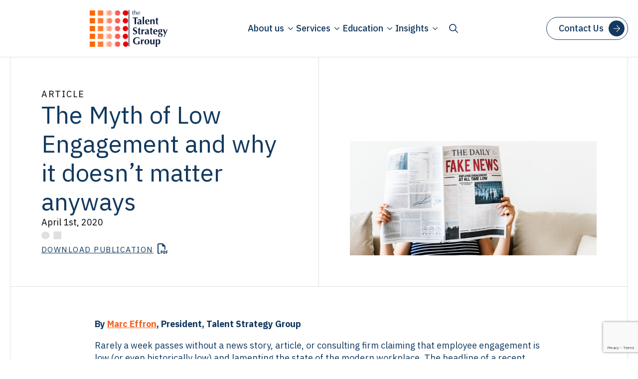

--- FILE ---
content_type: text/html; charset=UTF-8
request_url: https://talentstrategygroup.com/the-myth-of-low-engagement-and-why-it-doesnt-matter-anyways/
body_size: 60653
content:
    <!doctype html>
    <html lang="en-US">

    <head>
        <meta charset="UTF-8">
<script type="text/javascript">
/* <![CDATA[ */
var gform;gform||(document.addEventListener("gform_main_scripts_loaded",function(){gform.scriptsLoaded=!0}),document.addEventListener("gform/theme/scripts_loaded",function(){gform.themeScriptsLoaded=!0}),window.addEventListener("DOMContentLoaded",function(){gform.domLoaded=!0}),gform={domLoaded:!1,scriptsLoaded:!1,themeScriptsLoaded:!1,isFormEditor:()=>"function"==typeof InitializeEditor,callIfLoaded:function(o){return!(!gform.domLoaded||!gform.scriptsLoaded||!gform.themeScriptsLoaded&&!gform.isFormEditor()||(gform.isFormEditor()&&console.warn("The use of gform.initializeOnLoaded() is deprecated in the form editor context and will be removed in Gravity Forms 3.1."),o(),0))},initializeOnLoaded:function(o){gform.callIfLoaded(o)||(document.addEventListener("gform_main_scripts_loaded",()=>{gform.scriptsLoaded=!0,gform.callIfLoaded(o)}),document.addEventListener("gform/theme/scripts_loaded",()=>{gform.themeScriptsLoaded=!0,gform.callIfLoaded(o)}),window.addEventListener("DOMContentLoaded",()=>{gform.domLoaded=!0,gform.callIfLoaded(o)}))},hooks:{action:{},filter:{}},addAction:function(o,r,e,t){gform.addHook("action",o,r,e,t)},addFilter:function(o,r,e,t){gform.addHook("filter",o,r,e,t)},doAction:function(o){gform.doHook("action",o,arguments)},applyFilters:function(o){return gform.doHook("filter",o,arguments)},removeAction:function(o,r){gform.removeHook("action",o,r)},removeFilter:function(o,r,e){gform.removeHook("filter",o,r,e)},addHook:function(o,r,e,t,n){null==gform.hooks[o][r]&&(gform.hooks[o][r]=[]);var d=gform.hooks[o][r];null==n&&(n=r+"_"+d.length),gform.hooks[o][r].push({tag:n,callable:e,priority:t=null==t?10:t})},doHook:function(r,o,e){var t;if(e=Array.prototype.slice.call(e,1),null!=gform.hooks[r][o]&&((o=gform.hooks[r][o]).sort(function(o,r){return o.priority-r.priority}),o.forEach(function(o){"function"!=typeof(t=o.callable)&&(t=window[t]),"action"==r?t.apply(null,e):e[0]=t.apply(null,e)})),"filter"==r)return e[0]},removeHook:function(o,r,t,n){var e;null!=gform.hooks[o][r]&&(e=(e=gform.hooks[o][r]).filter(function(o,r,e){return!!(null!=n&&n!=o.tag||null!=t&&t!=o.priority)}),gform.hooks[o][r]=e)}});
/* ]]> */
</script>

        <meta name="viewport" content="width=device-width, initial-scale=1">
                    <link rel='stylesheet' href='https://talentstrategygroup.com/wp-content/plugins/breakdance/plugin/themeless/normalize.min.css'>
                <meta name='robots' content='index, follow, max-image-preview:large, max-snippet:-1, max-video-preview:-1' />
	<style>img:is([sizes="auto" i], [sizes^="auto," i]) { contain-intrinsic-size: 3000px 1500px }</style>
	
	<!-- This site is optimized with the Yoast SEO Premium plugin v25.7.1 (Yoast SEO v26.8) - https://yoast.com/product/yoast-seo-premium-wordpress/ -->
	<title>The Talent Strategy Group - The Myth of Low Engagement and why it doesn’t matter anyways</title>
	<link rel="canonical" href="https://talentstrategygroup.com/the-myth-of-low-engagement-and-why-it-doesnt-matter-anyways/" />
	<meta property="og:locale" content="en_US" />
	<meta property="og:type" content="article" />
	<meta property="og:title" content="The Myth of Low Engagement and why it doesn’t matter anyways" />
	<meta property="og:description" content="Every week a new headline emerges about the dismal state of employee engagement and what must be done to address it. Before you jump into action, consider this: it’s not true. Engagement is just fine and global averages tell us nothing." />
	<meta property="og:url" content="https://talentstrategygroup.com/the-myth-of-low-engagement-and-why-it-doesnt-matter-anyways/" />
	<meta property="og:site_name" content="The Talent Strategy Group" />
	<meta property="article:published_time" content="2020-04-02T00:12:48+00:00" />
	<meta property="article:modified_time" content="2020-07-07T05:04:45+00:00" />
	<meta property="og:image" content="https://talentstrategygroup.com/wp-content/uploads/2020/05/Fake-News-01-1-scaled.jpg" />
	<meta property="og:image:width" content="2560" />
	<meta property="og:image:height" content="1183" />
	<meta property="og:image:type" content="image/jpeg" />
	<meta name="author" content="Marc" />
	<meta name="twitter:card" content="summary_large_image" />
	<meta name="twitter:label1" content="Written by" />
	<meta name="twitter:data1" content="Marc" />
	<meta name="twitter:label2" content="Est. reading time" />
	<meta name="twitter:data2" content="7 minutes" />
	<script type="application/ld+json" class="yoast-schema-graph">{"@context":"https://schema.org","@graph":[{"@type":"Article","@id":"https://talentstrategygroup.com/the-myth-of-low-engagement-and-why-it-doesnt-matter-anyways/#article","isPartOf":{"@id":"https://talentstrategygroup.com/the-myth-of-low-engagement-and-why-it-doesnt-matter-anyways/"},"author":{"name":"Marc","@id":"https://talentstrategygroup.com/#/schema/person/73a5889339979fdaed3ab014e6de1d32"},"headline":"The Myth of Low Engagement and why it doesn’t matter anyways","datePublished":"2020-04-02T00:12:48+00:00","dateModified":"2020-07-07T05:04:45+00:00","mainEntityOfPage":{"@id":"https://talentstrategygroup.com/the-myth-of-low-engagement-and-why-it-doesnt-matter-anyways/"},"wordCount":1449,"commentCount":0,"publisher":{"@id":"https://talentstrategygroup.com/#organization"},"image":{"@id":"https://talentstrategygroup.com/the-myth-of-low-engagement-and-why-it-doesnt-matter-anyways/#primaryimage"},"thumbnailUrl":"https://talentstrategygroup.com/wp-content/uploads/2020/05/Fake-News-01-1-scaled.jpg","articleSection":["Article"],"inLanguage":"en-US","potentialAction":[{"@type":"CommentAction","name":"Comment","target":["https://talentstrategygroup.com/the-myth-of-low-engagement-and-why-it-doesnt-matter-anyways/#respond"]}]},{"@type":"WebPage","@id":"https://talentstrategygroup.com/the-myth-of-low-engagement-and-why-it-doesnt-matter-anyways/","url":"https://talentstrategygroup.com/the-myth-of-low-engagement-and-why-it-doesnt-matter-anyways/","name":"The Talent Strategy Group - The Myth of Low Engagement and why it doesn’t matter anyways","isPartOf":{"@id":"https://talentstrategygroup.com/#website"},"primaryImageOfPage":{"@id":"https://talentstrategygroup.com/the-myth-of-low-engagement-and-why-it-doesnt-matter-anyways/#primaryimage"},"image":{"@id":"https://talentstrategygroup.com/the-myth-of-low-engagement-and-why-it-doesnt-matter-anyways/#primaryimage"},"thumbnailUrl":"https://talentstrategygroup.com/wp-content/uploads/2020/05/Fake-News-01-1-scaled.jpg","datePublished":"2020-04-02T00:12:48+00:00","dateModified":"2020-07-07T05:04:45+00:00","breadcrumb":{"@id":"https://talentstrategygroup.com/the-myth-of-low-engagement-and-why-it-doesnt-matter-anyways/#breadcrumb"},"inLanguage":"en-US","potentialAction":[{"@type":"ReadAction","target":["https://talentstrategygroup.com/the-myth-of-low-engagement-and-why-it-doesnt-matter-anyways/"]}]},{"@type":"ImageObject","inLanguage":"en-US","@id":"https://talentstrategygroup.com/the-myth-of-low-engagement-and-why-it-doesnt-matter-anyways/#primaryimage","url":"https://talentstrategygroup.com/wp-content/uploads/2020/05/Fake-News-01-1-scaled.jpg","contentUrl":"https://talentstrategygroup.com/wp-content/uploads/2020/05/Fake-News-01-1-scaled.jpg","width":2560,"height":1183,"caption":"Person sitting on a couch reading a newspaper titled \"THE DAILY,\" with \"FAKE NEWS\" in large red letters. The newspaper features various articles and charts. The person's face is obscured by the paper."},{"@type":"BreadcrumbList","@id":"https://talentstrategygroup.com/the-myth-of-low-engagement-and-why-it-doesnt-matter-anyways/#breadcrumb","itemListElement":[{"@type":"ListItem","position":1,"name":"Home","item":"https://talentstrategygroup.com/"},{"@type":"ListItem","position":2,"name":"The Myth of Low Engagement and why it doesn’t matter anyways"}]},{"@type":"WebSite","@id":"https://talentstrategygroup.com/#website","url":"https://talentstrategygroup.com/","name":"The Talent Strategy Group","description":"Science + Simplicity","publisher":{"@id":"https://talentstrategygroup.com/#organization"},"potentialAction":[{"@type":"SearchAction","target":{"@type":"EntryPoint","urlTemplate":"https://talentstrategygroup.com/?s={search_term_string}"},"query-input":{"@type":"PropertyValueSpecification","valueRequired":true,"valueName":"search_term_string"}}],"inLanguage":"en-US"},{"@type":"Organization","@id":"https://talentstrategygroup.com/#organization","name":"The Talent Strategy Group","url":"https://talentstrategygroup.com/","logo":{"@type":"ImageObject","inLanguage":"en-US","@id":"https://talentstrategygroup.com/#/schema/logo/image/","url":"https://talentstrategygroup.com/wp-content/uploads/2025/01/logo.jpg","contentUrl":"https://talentstrategygroup.com/wp-content/uploads/2025/01/logo.jpg","width":202,"height":94,"caption":"The Talent Strategy Group"},"image":{"@id":"https://talentstrategygroup.com/#/schema/logo/image/"},"sameAs":["https://www.linkedin.com/company/the-talent-strategy-group","https://www.instagram.com/talentstrategygroup"],"description":"We advise the world’s pre-eminent companies, investors, foundations, NGOs and governments on their most critical human resource issues."},{"@type":"Person","@id":"https://talentstrategygroup.com/#/schema/person/73a5889339979fdaed3ab014e6de1d32","name":"Marc","image":{"@type":"ImageObject","inLanguage":"en-US","@id":"https://talentstrategygroup.com/#/schema/person/image/","url":"https://secure.gravatar.com/avatar/a9c9af1a4140f7c4906d8020428491a6?s=96&d=mm&r=g","contentUrl":"https://secure.gravatar.com/avatar/a9c9af1a4140f7c4906d8020428491a6?s=96&d=mm&r=g","caption":"Marc"},"sameAs":["marc@talentstrategygroup.com"]}]}</script>
	<!-- / Yoast SEO Premium plugin. -->


<link rel='dns-prefetch' href='//www.google.com' />
<link rel='dns-prefetch' href='//www.googletagmanager.com' />
<link rel='stylesheet' id='wp-block-library-css' href='https://talentstrategygroup.com/wp-includes/css/dist/block-library/style.min.css?ver=6.7.1' type='text/css' media='all' />
<style id='classic-theme-styles-inline-css' type='text/css'>
/*! This file is auto-generated */
.wp-block-button__link{color:#fff;background-color:#32373c;border-radius:9999px;box-shadow:none;text-decoration:none;padding:calc(.667em + 2px) calc(1.333em + 2px);font-size:1.125em}.wp-block-file__button{background:#32373c;color:#fff;text-decoration:none}
</style>
<style id='global-styles-inline-css' type='text/css'>
:root{--wp--preset--aspect-ratio--square: 1;--wp--preset--aspect-ratio--4-3: 4/3;--wp--preset--aspect-ratio--3-4: 3/4;--wp--preset--aspect-ratio--3-2: 3/2;--wp--preset--aspect-ratio--2-3: 2/3;--wp--preset--aspect-ratio--16-9: 16/9;--wp--preset--aspect-ratio--9-16: 9/16;--wp--preset--color--black: #000000;--wp--preset--color--cyan-bluish-gray: #abb8c3;--wp--preset--color--white: #ffffff;--wp--preset--color--pale-pink: #f78da7;--wp--preset--color--vivid-red: #cf2e2e;--wp--preset--color--luminous-vivid-orange: #ff6900;--wp--preset--color--luminous-vivid-amber: #fcb900;--wp--preset--color--light-green-cyan: #7bdcb5;--wp--preset--color--vivid-green-cyan: #00d084;--wp--preset--color--pale-cyan-blue: #8ed1fc;--wp--preset--color--vivid-cyan-blue: #0693e3;--wp--preset--color--vivid-purple: #9b51e0;--wp--preset--gradient--vivid-cyan-blue-to-vivid-purple: linear-gradient(135deg,rgba(6,147,227,1) 0%,rgb(155,81,224) 100%);--wp--preset--gradient--light-green-cyan-to-vivid-green-cyan: linear-gradient(135deg,rgb(122,220,180) 0%,rgb(0,208,130) 100%);--wp--preset--gradient--luminous-vivid-amber-to-luminous-vivid-orange: linear-gradient(135deg,rgba(252,185,0,1) 0%,rgba(255,105,0,1) 100%);--wp--preset--gradient--luminous-vivid-orange-to-vivid-red: linear-gradient(135deg,rgba(255,105,0,1) 0%,rgb(207,46,46) 100%);--wp--preset--gradient--very-light-gray-to-cyan-bluish-gray: linear-gradient(135deg,rgb(238,238,238) 0%,rgb(169,184,195) 100%);--wp--preset--gradient--cool-to-warm-spectrum: linear-gradient(135deg,rgb(74,234,220) 0%,rgb(151,120,209) 20%,rgb(207,42,186) 40%,rgb(238,44,130) 60%,rgb(251,105,98) 80%,rgb(254,248,76) 100%);--wp--preset--gradient--blush-light-purple: linear-gradient(135deg,rgb(255,206,236) 0%,rgb(152,150,240) 100%);--wp--preset--gradient--blush-bordeaux: linear-gradient(135deg,rgb(254,205,165) 0%,rgb(254,45,45) 50%,rgb(107,0,62) 100%);--wp--preset--gradient--luminous-dusk: linear-gradient(135deg,rgb(255,203,112) 0%,rgb(199,81,192) 50%,rgb(65,88,208) 100%);--wp--preset--gradient--pale-ocean: linear-gradient(135deg,rgb(255,245,203) 0%,rgb(182,227,212) 50%,rgb(51,167,181) 100%);--wp--preset--gradient--electric-grass: linear-gradient(135deg,rgb(202,248,128) 0%,rgb(113,206,126) 100%);--wp--preset--gradient--midnight: linear-gradient(135deg,rgb(2,3,129) 0%,rgb(40,116,252) 100%);--wp--preset--font-size--small: 13px;--wp--preset--font-size--medium: 20px;--wp--preset--font-size--large: 36px;--wp--preset--font-size--x-large: 42px;--wp--preset--spacing--20: 0.44rem;--wp--preset--spacing--30: 0.67rem;--wp--preset--spacing--40: 1rem;--wp--preset--spacing--50: 1.5rem;--wp--preset--spacing--60: 2.25rem;--wp--preset--spacing--70: 3.38rem;--wp--preset--spacing--80: 5.06rem;--wp--preset--shadow--natural: 6px 6px 9px rgba(0, 0, 0, 0.2);--wp--preset--shadow--deep: 12px 12px 50px rgba(0, 0, 0, 0.4);--wp--preset--shadow--sharp: 6px 6px 0px rgba(0, 0, 0, 0.2);--wp--preset--shadow--outlined: 6px 6px 0px -3px rgba(255, 255, 255, 1), 6px 6px rgba(0, 0, 0, 1);--wp--preset--shadow--crisp: 6px 6px 0px rgba(0, 0, 0, 1);}:where(.is-layout-flex){gap: 0.5em;}:where(.is-layout-grid){gap: 0.5em;}body .is-layout-flex{display: flex;}.is-layout-flex{flex-wrap: wrap;align-items: center;}.is-layout-flex > :is(*, div){margin: 0;}body .is-layout-grid{display: grid;}.is-layout-grid > :is(*, div){margin: 0;}:where(.wp-block-columns.is-layout-flex){gap: 2em;}:where(.wp-block-columns.is-layout-grid){gap: 2em;}:where(.wp-block-post-template.is-layout-flex){gap: 1.25em;}:where(.wp-block-post-template.is-layout-grid){gap: 1.25em;}.has-black-color{color: var(--wp--preset--color--black) !important;}.has-cyan-bluish-gray-color{color: var(--wp--preset--color--cyan-bluish-gray) !important;}.has-white-color{color: var(--wp--preset--color--white) !important;}.has-pale-pink-color{color: var(--wp--preset--color--pale-pink) !important;}.has-vivid-red-color{color: var(--wp--preset--color--vivid-red) !important;}.has-luminous-vivid-orange-color{color: var(--wp--preset--color--luminous-vivid-orange) !important;}.has-luminous-vivid-amber-color{color: var(--wp--preset--color--luminous-vivid-amber) !important;}.has-light-green-cyan-color{color: var(--wp--preset--color--light-green-cyan) !important;}.has-vivid-green-cyan-color{color: var(--wp--preset--color--vivid-green-cyan) !important;}.has-pale-cyan-blue-color{color: var(--wp--preset--color--pale-cyan-blue) !important;}.has-vivid-cyan-blue-color{color: var(--wp--preset--color--vivid-cyan-blue) !important;}.has-vivid-purple-color{color: var(--wp--preset--color--vivid-purple) !important;}.has-black-background-color{background-color: var(--wp--preset--color--black) !important;}.has-cyan-bluish-gray-background-color{background-color: var(--wp--preset--color--cyan-bluish-gray) !important;}.has-white-background-color{background-color: var(--wp--preset--color--white) !important;}.has-pale-pink-background-color{background-color: var(--wp--preset--color--pale-pink) !important;}.has-vivid-red-background-color{background-color: var(--wp--preset--color--vivid-red) !important;}.has-luminous-vivid-orange-background-color{background-color: var(--wp--preset--color--luminous-vivid-orange) !important;}.has-luminous-vivid-amber-background-color{background-color: var(--wp--preset--color--luminous-vivid-amber) !important;}.has-light-green-cyan-background-color{background-color: var(--wp--preset--color--light-green-cyan) !important;}.has-vivid-green-cyan-background-color{background-color: var(--wp--preset--color--vivid-green-cyan) !important;}.has-pale-cyan-blue-background-color{background-color: var(--wp--preset--color--pale-cyan-blue) !important;}.has-vivid-cyan-blue-background-color{background-color: var(--wp--preset--color--vivid-cyan-blue) !important;}.has-vivid-purple-background-color{background-color: var(--wp--preset--color--vivid-purple) !important;}.has-black-border-color{border-color: var(--wp--preset--color--black) !important;}.has-cyan-bluish-gray-border-color{border-color: var(--wp--preset--color--cyan-bluish-gray) !important;}.has-white-border-color{border-color: var(--wp--preset--color--white) !important;}.has-pale-pink-border-color{border-color: var(--wp--preset--color--pale-pink) !important;}.has-vivid-red-border-color{border-color: var(--wp--preset--color--vivid-red) !important;}.has-luminous-vivid-orange-border-color{border-color: var(--wp--preset--color--luminous-vivid-orange) !important;}.has-luminous-vivid-amber-border-color{border-color: var(--wp--preset--color--luminous-vivid-amber) !important;}.has-light-green-cyan-border-color{border-color: var(--wp--preset--color--light-green-cyan) !important;}.has-vivid-green-cyan-border-color{border-color: var(--wp--preset--color--vivid-green-cyan) !important;}.has-pale-cyan-blue-border-color{border-color: var(--wp--preset--color--pale-cyan-blue) !important;}.has-vivid-cyan-blue-border-color{border-color: var(--wp--preset--color--vivid-cyan-blue) !important;}.has-vivid-purple-border-color{border-color: var(--wp--preset--color--vivid-purple) !important;}.has-vivid-cyan-blue-to-vivid-purple-gradient-background{background: var(--wp--preset--gradient--vivid-cyan-blue-to-vivid-purple) !important;}.has-light-green-cyan-to-vivid-green-cyan-gradient-background{background: var(--wp--preset--gradient--light-green-cyan-to-vivid-green-cyan) !important;}.has-luminous-vivid-amber-to-luminous-vivid-orange-gradient-background{background: var(--wp--preset--gradient--luminous-vivid-amber-to-luminous-vivid-orange) !important;}.has-luminous-vivid-orange-to-vivid-red-gradient-background{background: var(--wp--preset--gradient--luminous-vivid-orange-to-vivid-red) !important;}.has-very-light-gray-to-cyan-bluish-gray-gradient-background{background: var(--wp--preset--gradient--very-light-gray-to-cyan-bluish-gray) !important;}.has-cool-to-warm-spectrum-gradient-background{background: var(--wp--preset--gradient--cool-to-warm-spectrum) !important;}.has-blush-light-purple-gradient-background{background: var(--wp--preset--gradient--blush-light-purple) !important;}.has-blush-bordeaux-gradient-background{background: var(--wp--preset--gradient--blush-bordeaux) !important;}.has-luminous-dusk-gradient-background{background: var(--wp--preset--gradient--luminous-dusk) !important;}.has-pale-ocean-gradient-background{background: var(--wp--preset--gradient--pale-ocean) !important;}.has-electric-grass-gradient-background{background: var(--wp--preset--gradient--electric-grass) !important;}.has-midnight-gradient-background{background: var(--wp--preset--gradient--midnight) !important;}.has-small-font-size{font-size: var(--wp--preset--font-size--small) !important;}.has-medium-font-size{font-size: var(--wp--preset--font-size--medium) !important;}.has-large-font-size{font-size: var(--wp--preset--font-size--large) !important;}.has-x-large-font-size{font-size: var(--wp--preset--font-size--x-large) !important;}
:where(.wp-block-post-template.is-layout-flex){gap: 1.25em;}:where(.wp-block-post-template.is-layout-grid){gap: 1.25em;}
:where(.wp-block-columns.is-layout-flex){gap: 2em;}:where(.wp-block-columns.is-layout-grid){gap: 2em;}
:root :where(.wp-block-pullquote){font-size: 1.5em;line-height: 1.6;}
</style>
<link rel='stylesheet' id='e9-ada-styles-css' href='https://talentstrategygroup.com/wp-content/plugins/e9-ada/styles.css?ver=1.0.07' type='text/css' media='all' />
<link rel='stylesheet' id='e9custom-css' href='https://talentstrategygroup.com/wp-content/plugins/e9custom/public/css/e9custom-public.css?ver=1.0.0' type='text/css' media='all' />
<script type="text/javascript" src="https://talentstrategygroup.com/wp-includes/js/jquery/jquery.min.js?ver=3.7.1" id="jquery-core-js"></script>
<script type="text/javascript" src="https://talentstrategygroup.com/wp-includes/js/jquery/jquery-migrate.min.js?ver=3.4.1" id="jquery-migrate-js"></script>
<script type="text/javascript" src="https://talentstrategygroup.com/wp-content/plugins/e9custom/public/js/e9custom-public.js?ver=1.0.0" id="e9custom-js"></script>

<!-- Google tag (gtag.js) snippet added by Site Kit -->
<!-- Google Analytics snippet added by Site Kit -->
<script type="text/javascript" src="https://www.googletagmanager.com/gtag/js?id=GT-M39S8H6S" id="google_gtagjs-js" async></script>
<script type="text/javascript" id="google_gtagjs-js-after">
/* <![CDATA[ */
window.dataLayer = window.dataLayer || [];function gtag(){dataLayer.push(arguments);}
gtag("set","linker",{"domains":["talentstrategygroup.com"]});
gtag("js", new Date());
gtag("set", "developer_id.dZTNiMT", true);
gtag("config", "GT-M39S8H6S");
 window._googlesitekit = window._googlesitekit || {}; window._googlesitekit.throttledEvents = []; window._googlesitekit.gtagEvent = (name, data) => { var key = JSON.stringify( { name, data } ); if ( !! window._googlesitekit.throttledEvents[ key ] ) { return; } window._googlesitekit.throttledEvents[ key ] = true; setTimeout( () => { delete window._googlesitekit.throttledEvents[ key ]; }, 5 ); gtag( "event", name, { ...data, event_source: "site-kit" } ); }; 
/* ]]> */
</script>
<link rel="alternate" title="oEmbed (JSON)" type="application/json+oembed" href="https://talentstrategygroup.com/wp-json/oembed/1.0/embed?url=https%3A%2F%2Ftalentstrategygroup.com%2Fthe-myth-of-low-engagement-and-why-it-doesnt-matter-anyways%2F" />
<link rel="alternate" title="oEmbed (XML)" type="text/xml+oembed" href="https://talentstrategygroup.com/wp-json/oembed/1.0/embed?url=https%3A%2F%2Ftalentstrategygroup.com%2Fthe-myth-of-low-engagement-and-why-it-doesnt-matter-anyways%2F&#038;format=xml" />
<meta name="generator" content="Site Kit by Google 1.171.0" /><link rel="icon" href="https://talentstrategygroup.com/wp-content/uploads/2020/02/favicon.ico" sizes="32x32" />
<link rel="icon" href="https://talentstrategygroup.com/wp-content/uploads/2020/02/favicon.ico" sizes="192x192" />
<link rel="apple-touch-icon" href="https://talentstrategygroup.com/wp-content/uploads/2020/02/favicon.ico" />
<meta name="msapplication-TileImage" content="https://talentstrategygroup.com/wp-content/uploads/2020/02/favicon.ico" />
		<style type="text/css" id="wp-custom-css">
			.small_text_bottom {
	font-size:14px;
	display:inline-block;
	width:100%;
}
.button_bottom_text {
	margin-left:90px;
}
#gform_ppcp_smart_payment_buttons_13,#gform_ppcp_smart_payment_buttons_15
{
	margin-block-end:0px;
}		</style>
		<!-- [HEADER ASSETS] -->
<link rel="stylesheet" href="https://talentstrategygroup.com/wp-content/plugins/breakdance/subplugins/breakdance-elements/dependencies-files/awesome-menu@1/awesome-menu.css?bd_ver=2.6.1" />
<link rel="stylesheet" href="https://talentstrategygroup.com/wp-content/plugins/breakdance/subplugins/breakdance-elements/dependencies-files/popups@1/popups.css?bd_ver=2.6.1" />
<link rel="stylesheet" href="https://talentstrategygroup.com/wp-content/plugins/breakdance/subplugins/breakdance-elements/dependencies-files/awesome-form@1/css/form.css?bd_ver=2.6.1" />
<link rel="stylesheet" href="https://fonts.googleapis.com/css2?family=IBM Plex Sans:ital,wght@0,100;0,200;0,300;0,400;0,500;0,600;0,700;0,800;0,900;1,100;1,200;1,300;1,400;1,500;1,600;1,700;1,800;1,900&display=swap" />

<link rel="stylesheet" href="https://talentstrategygroup.com/wp-content/uploads/breakdance/css/post-14620-defaults.css?v=e3fb2005843a5dec614a39c4640f56f7" />

<link rel="stylesheet" href="https://talentstrategygroup.com/wp-content/uploads/breakdance/css/post-14608-defaults.css?v=ee06fd6acf9d4187c7a7a03567054d37" />

<link rel="stylesheet" href="https://talentstrategygroup.com/wp-content/uploads/breakdance/css/post-14616-defaults.css?v=6c9965d9461c10f762619035ed574fb8" />

<link rel="stylesheet" href="https://talentstrategygroup.com/wp-content/uploads/breakdance/css/post-14617-defaults.css?v=fbd1329e9e70e07e08dbee5e7f56665c" />

<link rel="stylesheet" href="https://talentstrategygroup.com/wp-content/uploads/breakdance/css/global-settings.css?v=ead2f2622be58b231091e9987d59b31b" />

<link rel="stylesheet" href="https://talentstrategygroup.com/wp-content/uploads/breakdance/css/presets.css?v=fc6674a210714f28bc90727abf879a7b" />

<link rel="stylesheet" href="https://talentstrategygroup.com/wp-content/uploads/breakdance/css/selectors.css?v=4af6e59ab732c3f80451e15d0e2fddfc" />

<link rel="stylesheet" href="https://talentstrategygroup.com/wp-content/uploads/breakdance/css/post-14620.css?v=ecaaf006ec1f64aea8c0cfb92d8a1389" />

<link rel="stylesheet" href="https://talentstrategygroup.com/wp-content/uploads/breakdance/css/post-14608.css?v=eea32bc2e95d3498ddb9f4f9ac40412e" />

<link rel="stylesheet" href="https://talentstrategygroup.com/wp-content/uploads/breakdance/css/post-14616.css?v=f54507b5812bdc410640e8d57d204fdd" />

<link rel="stylesheet" href="https://talentstrategygroup.com/wp-content/uploads/breakdance/css/post-14617.css?v=47296a8bcce5241cb460120982564cbe" />
<!-- [/EOF HEADER ASSETS] -->
<script type="text/javascript">
        var _ss = _ss || [];
    _ss.push(['_setDomain', 'https://koi-3QNJ6PQFB2.marketingautomation.services/net']);
    _ss.push(['_setAccount', 'KOI-44EMCBDNDU']);
    _ss.push(['_trackPageView']);
(function() {
    var ss = document.createElement('script');
    ss.type = 'text/javascript'; ss.async = true;
    ss.src = ('https:' == document.location.protocol ? 'https://' : 'http://') + 'koi-3QNJ6PQFB2.marketingautomation.services/client/ss.js?ver=2.4.0';
    var scr = document.getElementsByTagName('script')[0];
    scr.parentNode.insertBefore(ss, scr);
})();
</script>    </head>
    
    <body class="post-template-default single single-post postid-325 single-format-standard breakdance">
        <svg class="breakdance-global-gradients-sprite" aria-hidden="true"><linearGradient x1="0" y1="0.4297295826488043" x2="1" y2="0.5702704173511957" id="bde-palette-blue-b5c00d92-4604-4e94-bd72-030f31e22f25-gradient-6"><stop stop-opacity="1" stop-color="#12395f" offset="0"></stop><stop stop-opacity="0.87" stop-color="#12395f" offset="0.9794871794871794"></stop></linearGradient></svg>    <header class="bde-header-builder-14608-100 bde-header-builder bde-header-builder--sticky bde-header-builder--sticky-scroll-slide">

<div class="bde-header-builder__container"><div class="bde-button-14608-152 bde-button skip-to-content">
    
                                    
    
    
    
    
            
                    
            
            

    
    
    
    
    
    <a class="breakdance-link button-atom button-atom--primary bde-button__button" href="#content" target="_self" data-type="url"  >

    
        <span class="button-atom__text">Skip to content</span>

        
        
                </a>

    


</div><a class="bde-container-link-14608-101 bde-container-link breakdance-link" href="/" target="_self" data-type="url" aria-label="Talent Strategy Group logo">
  
  
	



<div class="bde-code-block-14608-102 bde-code-block">

  <svg xmlns="http://www.w3.org/2000/svg" xmlns:xlink="http://www.w3.org/1999/xlink" viewBox="0 0 145 137"><defs><image id="xb5vb" width="243" height="236" xlink:href="[data-uri]"></image><clipPath id="xb5va"><path d="M0 139.04V-2h145.223v141.04z"></path></clipPath></defs><g><g><g clip-path="url(&quot;#xb5va&quot;)"><use transform="matrix(.60082 0 0 .59746 0 -2)" xlink:href="#xb5vb"></use></g></g></g></svg>


</div><div class="bde-code-block-14608-117 bde-code-block">

  <svg id="logo-text" xmlns="http://www.w3.org/2000/svg" viewBox="0 0 82.42 77.48"><g id="Layer_1-2"><path d="M63.12,19.96l-1.85.04c0-.31,0-.63.01-.98,0-.34.02-.68.04-1.01s.04-.64.06-.95c.02-.3.05-.56.07-.79l-.21-.15c-.48.24-.95.47-1.43.68-.48.22-.96.42-1.45.62.03.53.05.99.06,1.36.01.38.02.78.02,1.22l-1.47-.06c.04.21.06.4.06.57,0,.18-.02.36-.06.52l1.47-.02c0,.45,0,.93-.02,1.46-.01.53-.03,1.06-.05,1.6s-.04,1.06-.05,1.57c-.01.51-.02.97-.02,1.38,0,2.13.89,3.19,2.67,3.19.41,0,.82-.05,1.24-.15s.77-.21,1.05-.34v-.86c-.13.07-.25.12-.38.16s-.32.05-.59.05c-.24,0-.43-.04-.59-.13-.15-.08-.27-.24-.36-.48s-.14-.58-.18-1.03-.05-1.04-.05-1.76c0-.28,0-.62.01-1.03,0-.41.01-.83.02-1.26,0-.43.02-.86.04-1.28s.05-.79.07-1.11l1.85.04c-.04-.17-.06-.34-.06-.52,0-.17.02-.36.06-.57ZM48.86,21.43l.08-1.57c-.28.03-.54.05-.79.07-.25.02-.49.03-.75.03s-.5-.01-.75-.03c-.25-.02-.49-.05-.75-.07.07.76.12,1.51.14,2.26.02.75.03,1.55.03,2.4v.84c0,.85-.01,1.66-.03,2.42-.02.76-.07,1.48-.14,2.18.2-.03.43-.04.69-.04h1.77c.27,0,.5.01.68.04-.07-.7-.12-1.43-.14-2.18-.02-.76-.03-1.56-.03-2.42v-.84c0-.97.15-1.72.44-2.27s.76-.82,1.39-.82c.55,0,.97.21,1.27.62.3.41.45,1.06.45,1.94,0,1.27-.01,2.4-.04,3.39-.03.99-.09,1.84-.19,2.57.18-.03.41-.04.69-.04h1.76c.28,0,.51.01.69.04-.03-.49-.05-1-.07-1.52-.02-.53-.03-1.01-.03-1.46,0-.55.01-1.09.04-1.64.03-.55.04-1.18.04-1.89,0-1.36-.28-2.34-.85-2.95-.57-.61-1.38-.91-2.43-.91-.67,0-1.27.16-1.8.48-.53.32-.98.78-1.38,1.36h-.04ZM38.11,24c.01-.41.05-.82.12-1.23s.16-.78.28-1.11c.13-.33.29-.6.5-.81s.47-.31.78-.31c.55,0,.93.31,1.17.94.23.63.36,1.47.39,2.52h-3.23ZM44.13,24.94s.02-.13.02-.25v-.44c0-1.48-.37-2.63-1.1-3.44-.73-.81-1.8-1.22-3.18-1.22-.7,0-1.35.11-1.94.34-.6.22-1.11.56-1.54,1.01-.43.45-.77,1.01-1.02,1.68-.25.67-.37,1.46-.37,2.37s.14,1.72.41,2.38c.27.67.64,1.21,1.11,1.65.47.43,1.01.75,1.63.93.62.19,1.27.28,1.95.28.8,0,1.44-.08,1.93-.24.49-.16.91-.37,1.26-.64l.46-1.18-.25-.19c-.76.63-1.62.94-2.58.94-.48,0-.89-.1-1.25-.3-.36-.2-.65-.48-.88-.84-.23-.36-.4-.78-.51-1.27-.11-.49-.17-1.01-.17-1.57h6.03ZM29.98,21.39v1.37c0,1.37-.01,2.63-.04,3.78-.03,1.15-.07,2.29-.13,3.42.18-.03.41-.04.69-.04h1.76c.28,0,.51.01.69.04-.06-1.13-.1-2.27-.13-3.42-.03-1.15-.04-2.41-.04-3.78v-1.37c0-1.37.01-2.63.04-3.78.03-1.15.07-2.31.13-3.49-.18.03-.41.05-.69.07-.28.02-.57.03-.88.03s-.6-.01-.88-.03c-.28-.02-.51-.04-.69-.07.06,1.18.1,2.34.13,3.49.03,1.15.04,2.41.04,3.78ZM19.46,22.32h.15c.1-.15.24-.3.43-.43s.4-.26.63-.37c.23-.11.47-.2.72-.26.25-.06.5-.09.74-.09.63,0,1.12.18,1.48.54.36.36.54.79.54,1.29,0,.18-.02.34-.07.46-.05.13-.16.24-.33.35-.17.1-.42.21-.77.31-.34.11-.81.23-1.4.37-.48.11-.9.25-1.28.41s-.7.36-.98.6-.48.52-.63.86-.22.74-.22,1.2c0,.34.06.67.17,1,.11.33.29.62.54.88.24.26.56.46.93.6.38.14.83.21,1.36.21.64,0,1.18-.13,1.61-.4.43-.27.8-.62,1.12-1.07.17.48.41.84.74,1.09.32.25.74.38,1.26.38.32,0,.62-.04.9-.13.28-.08.62-.21,1.03-.38v-.5c-.21,0-.4-.01-.56-.04-.16-.03-.29-.09-.39-.19-.1-.1-.17-.24-.22-.43-.05-.19-.07-.45-.07-.79,0-.76.01-1.52.03-2.28.02-.76.03-1.59.03-2.49,0-.62-.09-1.14-.28-1.58-.19-.43-.46-.79-.8-1.06-.34-.27-.75-.47-1.22-.6-.47-.13-.98-.19-1.54-.19-.67,0-1.35.13-2.03.38-.68.25-1.31.62-1.9,1.09l.27,1.26ZM23.73,28.32c-.29.35-.66.52-1.12.52-.36,0-.65-.14-.87-.41-.22-.27-.33-.67-.33-1.19s.09-.94.26-1.22c.17-.28.4-.5.67-.66.27-.16.57-.29.9-.4.33-.11.64-.24.93-.41,0,.24,0,.51-.01.83,0,.31-.01.77-.01,1.38,0,.69-.14,1.21-.43,1.55ZM12.74,18.96v5.25c0,1.16-.01,2.19-.04,3.1-.03.9-.07,1.79-.13,2.66.24-.03.5-.04.78-.04h1.89c.28,0,.54.01.78.04-.06-.87-.1-1.75-.13-2.66-.03-.9-.04-1.94-.04-3.1v-6.36c0-.17,0-.31.01-.44s.02-.22.03-.29c.21,0,.47,0,.78.02.31.01.63.03.98.05.34.02.69.05,1.04.08.35.04.66.07.94.12-.03-.15-.05-.31-.07-.46s-.03-.31-.03-.46.01-.31.03-.46.04-.31.07-.46c-.43.01-.84.03-1.21.04s-.75.02-1.14.03-.82.01-1.29.02c-.47,0-1.03,0-1.69,0s-1.22,0-1.69,0c-.47,0-.9-.01-1.3-.02-.4,0-.79-.02-1.18-.03-.39-.01-.82-.03-1.29-.04.03.15.05.31.07.46s.03.31.03.46-.01.31-.03.46-.05.31-.07.46c.31-.04.64-.08,1.01-.12.36-.04.72-.06,1.07-.08.35-.02.68-.04.99-.05.31-.01.57-.02.78-.02.03.15.04.4.05.73,0,.34.01.71.01,1.11Z" style="fill:#101c41; stroke-width:0px;"/><path d="M77.03,44.16c-.41-1.09-.82-2.19-1.23-3.3-.27.03-.52.05-.78.07-.25.02-.51.03-.78.03s-.53-.01-.79-.03c-.26-.02-.52-.05-.79-.07.17.42.42,1.03.75,1.83.33.8.69,1.68,1.09,2.65s.81,1.95,1.22,2.96c.41,1.01.79,1.91,1.12,2.71-.42.92-.85,1.84-1.3,2.74-.45.9-.9,1.82-1.36,2.74.15-.03.3-.05.44-.07.14-.02.29-.03.44-.03s.3.01.44.03c.14.02.29.05.44.07.32-.87.7-1.83,1.12-2.9.43-1.06.87-2.14,1.32-3.22.45-1.08.91-2.16,1.35-3.22.45-1.06.86-2.03,1.23-2.91.37-.88.69-1.61.94-2.21.26-.59.42-.98.49-1.17-.17.03-.32.05-.46.07-.14.02-.28.03-.42.03s-.28-.01-.41-.03c-.13-.02-.28-.05-.43-.07-.18.57-.36,1.12-.54,1.64-.17.52-.36,1.04-.55,1.55-.19.52-.39,1.05-.6,1.61-.21.55-.44,1.15-.69,1.8-.45-1.11-.88-2.21-1.29-3.3ZM69.53,54.14c-.12.3-.29.57-.52.8s-.51.41-.83.55c-.32.13-.69.2-1.09.2-.38,0-.73-.05-1.06-.16-.33-.1-.62-.26-.87-.45-.25-.2-.45-.44-.6-.75-.15-.3-.22-.65-.22-1.06,0-.49.09-.9.28-1.22s.37-.52.54-.61c.28-.14.78-.21,1.51-.21.48,0,.9.02,1.28.07.38.05.7.14.96.28.26.14.46.34.6.6.14.26.21.59.21,1,0,.34-.06.65-.18.96ZM70.11,41.61l1.85.08-.03-.25v-.25s0-.25,0-.25l.03-.25c-.38,0-.76,0-1.13,0-.38,0-.74.01-1.09.01-.22,0-.43,0-.62-.01-.19,0-.37-.02-.56-.03-.25-.01-.51-.03-.78-.05-.27-.02-.52-.03-.78-.03-.66,0-1.26.08-1.81.23-.55.15-1.02.37-1.41.66-.39.29-.7.64-.91,1.06-.22.42-.33.9-.33,1.43,0,.9.24,1.62.71,2.18.46.55,1.12.92,1.97,1.13v.04c-.59.15-1.06.45-1.42.88-.36.43-.54.88-.54,1.34,0,.39.11.72.33.98.22.26.51.45.87.58v.04c-.63.24-1.13.56-1.5.98-.37.41-.56.96-.56,1.63,0,.84.37,1.52,1.1,2.03s1.76.77,3.08.77c.62,0,1.25-.08,1.91-.23.66-.15,1.26-.41,1.8-.77.54-.36.98-.82,1.32-1.39.34-.57.51-1.27.51-2.11,0-.94-.28-1.62-.83-2.05-.55-.43-1.42-.65-2.59-.66l-1.55-.02c-.56-.01-.97-.12-1.23-.32-.26-.2-.39-.46-.39-.8,0-.2.06-.37.18-.53.12-.15.26-.23.43-.23.18,0,.35,0,.49.01s.3,0,.45,0c.62,0,1.17-.08,1.67-.25s.92-.41,1.28-.71c.36-.31.63-.67.83-1.1.2-.43.29-.9.29-1.42s-.1-.99-.3-1.38c-.2-.38-.48-.7-.83-.96l.06-.04ZM67.86,42.02c.25.39.38,1.05.38,2.01s-.11,1.65-.34,2.06-.57.61-1.03.61c-.17,0-.33-.04-.49-.13s-.31-.22-.44-.42c-.13-.2-.24-.45-.33-.77-.08-.32-.13-.7-.13-1.17,0-1.85.48-2.77,1.43-2.77.38,0,.69.19.94.58ZM55.1,45c.01-.41.05-.82.12-1.23s.16-.78.28-1.11c.13-.33.29-.6.5-.81s.47-.31.78-.31c.55,0,.93.31,1.17.94.23.63.36,1.47.39,2.52h-3.23ZM61.12,45.94s.02-.13.02-.25v-.44c0-1.48-.37-2.63-1.1-3.44-.73-.81-1.8-1.22-3.18-1.22-.7,0-1.35.11-1.94.34-.6.22-1.11.56-1.54,1.01-.43.45-.77,1.01-1.02,1.68-.25.67-.37,1.46-.37,2.37s.14,1.72.41,2.38c.27.67.64,1.21,1.11,1.65.47.43,1.01.75,1.63.93.62.19,1.27.28,1.95.28.8,0,1.44-.08,1.93-.24.49-.16.91-.37,1.26-.64l.46-1.18-.25-.19c-.76.63-1.62.94-2.58.94-.48,0-.89-.1-1.25-.3-.36-.2-.65-.48-.88-.84-.23-.36-.4-.78-.51-1.27-.11-.49-.17-1.01-.17-1.57h6.03ZM50.94,40.96l-1.85.04c0-.31,0-.63.01-.98,0-.34.02-.68.04-1.01s.04-.64.06-.95c.02-.3.05-.56.07-.79l-.21-.15c-.48.24-.95.47-1.43.68-.48.22-.96.42-1.45.62.03.53.05.99.06,1.36.01.38.02.78.02,1.22l-1.47-.06c.04.21.06.4.06.57,0,.18-.02.36-.06.52l1.47-.02c0,.45,0,.93-.02,1.46-.01.53-.03,1.06-.05,1.6s-.04,1.06-.05,1.57c-.01.51-.02.97-.02,1.38,0,2.13.89,3.19,2.67,3.19.41,0,.82-.05,1.24-.15s.77-.21,1.05-.34v-.86c-.13.07-.25.12-.38.16s-.32.05-.59.05c-.24,0-.43-.04-.59-.13-.15-.08-.27-.24-.36-.48s-.14-.58-.18-1.03-.05-1.04-.05-1.76c0-.28,0-.62.01-1.03,0-.41.01-.83.02-1.26,0-.43.02-.86.04-1.28s.05-.79.07-1.11l1.85.04c-.04-.17-.06-.34-.06-.52,0-.17.02-.36.06-.57ZM35.29,43.32h.15c.1-.15.24-.3.43-.43s.4-.26.63-.37c.23-.11.47-.2.72-.26.25-.06.5-.09.74-.09.63,0,1.12.18,1.48.54.36.36.54.79.54,1.29,0,.18-.02.34-.07.46-.05.13-.16.24-.33.35-.17.1-.42.21-.77.31-.34.11-.81.23-1.4.37-.48.11-.9.25-1.28.41s-.7.36-.98.6-.48.52-.63.86-.22.74-.22,1.2c0,.34.06.67.17,1,.11.33.29.62.54.88.24.26.56.46.93.6.38.14.83.21,1.36.21.64,0,1.18-.13,1.61-.4.43-.27.8-.62,1.12-1.07.17.48.41.84.74,1.09.32.25.74.38,1.26.38.32,0,.62-.04.9-.13.28-.08.62-.21,1.03-.38v-.5c-.21,0-.4-.01-.56-.04-.16-.03-.29-.09-.39-.19-.1-.1-.17-.24-.22-.43-.05-.19-.07-.45-.07-.79,0-.76.01-1.52.03-2.28.02-.76.03-1.59.03-2.49,0-.62-.09-1.14-.28-1.58-.19-.43-.46-.79-.8-1.06-.34-.27-.75-.47-1.22-.6-.47-.13-.98-.19-1.54-.19-.67,0-1.35.13-2.03.38-.68.25-1.31.62-1.9,1.09l.27,1.26ZM39.57,49.32c-.29.35-.66.52-1.12.52-.36,0-.65-.14-.87-.41-.22-.27-.33-.67-.33-1.19s.09-.94.26-1.22c.17-.28.4-.5.67-.66.27-.16.57-.29.9-.4.33-.11.64-.24.93-.41,0,.24,0,.51-.01.83,0,.31-.01.77-.01,1.38,0,.69-.14,1.21-.43,1.55ZM29.98,43.42l.06-2.56c-.24.03-.48.05-.72.07-.25.02-.49.03-.72.03s-.48-.01-.72-.03c-.25-.02-.49-.05-.72-.07.07.76.12,1.51.14,2.26.02.75.03,1.55.03,2.4v.84c0,.85-.01,1.66-.03,2.42-.02.76-.07,1.48-.14,2.18.2-.03.43-.04.69-.04h1.77c.27,0,.5.01.68.04-.07-.7-.12-1.43-.14-2.18-.02-.76-.03-1.56-.03-2.42v-.84c0-.56.18-1.05.55-1.46.36-.41.86-.62,1.49-.62.22,0,.42.03.6.08.17.06.33.13.47.21l.19-.17c-.01-.11-.02-.23-.02-.36v-1.03c0-.32.01-.6.03-.84.02-.24.05-.46.09-.67h-.16s-.18-.02-.18-.02c-.71,0-1.33.23-1.85.68-.52.46-.96,1.17-1.32,2.13l-.04-.04ZM25.53,40.96l-1.85.04c0-.31,0-.63.01-.98,0-.34.02-.68.04-1.01s.04-.64.06-.95c.02-.3.05-.56.07-.79l-.21-.15c-.48.24-.95.47-1.43.68-.48.22-.96.42-1.45.62.03.53.05.99.06,1.36.01.38.02.78.02,1.22l-1.47-.06c.04.21.06.4.06.57,0,.18-.02.36-.06.52l1.47-.02c0,.45,0,.93-.02,1.46-.01.53-.03,1.06-.05,1.6s-.04,1.06-.05,1.57c-.01.51-.02.97-.02,1.38,0,2.13.89,3.19,2.67,3.19.41,0,.82-.05,1.24-.15s.77-.21,1.05-.34v-.86c-.13.07-.25.12-.38.16s-.32.05-.59.05c-.24,0-.43-.04-.59-.13-.15-.08-.27-.24-.36-.48s-.14-.58-.18-1.03-.05-1.04-.05-1.76c0-.28,0-.62.01-1.03,0-.41.01-.83.02-1.26,0-.43.02-.86.04-1.28s.05-.79.07-1.11l1.85.04c-.04-.17-.06-.34-.06-.52,0-.17.02-.36.06-.57ZM16.46,39.37h.31c.14-.46.26-.84.35-1.14.09-.3.2-.61.33-.93-.41-.32-.89-.57-1.46-.76-.57-.18-1.23-.27-1.98-.27-.63,0-1.23.1-1.8.29-.57.2-1.07.48-1.5.86-.43.38-.78.85-1.04,1.41-.26.56-.39,1.2-.39,1.93,0,.8.15,1.45.46,1.96.31.51.69.94,1.15,1.29.46.35.97.65,1.51.89.55.25,1.05.5,1.51.76.46.26.85.56,1.16.89.31.34.46.77.46,1.3,0,.59-.2,1.09-.6,1.51s-1.02.63-1.86.63c-.42,0-.8-.06-1.13-.18s-.62-.28-.86-.49c-.24-.21-.43-.45-.59-.72-.15-.27-.26-.56-.31-.87h-.4c-.07.48-.15.92-.25,1.32-.1.41-.22.85-.36,1.34.31.24.76.44,1.35.6.6.16,1.27.24,2.03.24.84,0,1.6-.11,2.28-.33.68-.22,1.26-.53,1.75-.94.49-.41.87-.91,1.13-1.49.27-.58.4-1.22.4-1.92,0-.8-.16-1.45-.47-1.96-.31-.51-.71-.95-1.19-1.3-.48-.36-.99-.66-1.53-.9-.55-.25-1.06-.5-1.53-.77-.48-.27-.87-.56-1.19-.89s-.47-.75-.47-1.27.2-.95.61-1.32c.41-.38.93-.57,1.57-.57,1.25,0,2.09.6,2.54,1.81Z" style="fill:#101c41; stroke-width:0px;"/><path d="M63.6,69.92c-.35.66-.83.99-1.43.99s-1.11-.3-1.44-.91c-.33-.61-.49-1.55-.49-2.82,0-.78.06-1.45.17-2,.11-.55.26-.99.45-1.32.19-.34.4-.58.64-.73.24-.15.49-.23.76-.23.56,0,1.01.31,1.35.93s.51,1.63.51,3.01-.18,2.43-.52,3.09ZM57.53,70.28c0,.69,0,1.33-.01,1.93,0,.6-.02,1.2-.03,1.79-.01.59-.03,1.17-.05,1.74-.02.57-.05,1.15-.07,1.74.18-.03.41-.05.69-.07.28-.02.57-.03.88-.03s.6.01.88.03c.28.02.51.05.69.07-.03-.18-.05-.46-.07-.82s-.04-.78-.05-1.24c-.01-.46-.02-.95-.03-1.46,0-.51-.01-1.01-.01-1.5v-1.7h.04c.25.5.61.88,1.07,1.11s1.01.36,1.64.36c.52,0,1.03-.09,1.52-.27.5-.18.94-.49,1.32-.93.38-.44.7-1.01.93-1.71.24-.7.36-1.55.36-2.54,0-.91-.11-1.69-.34-2.35-.22-.66-.52-1.2-.9-1.62s-.81-.73-1.3-.92-1-.29-1.53-.29c-.76,0-1.39.2-1.91.6-.52.4-.88.89-1.07,1.48h-.04c0-.31.02-.63.05-.96.03-.33.07-.61.09-.85-.24.03-.48.05-.72.07-.25.02-.49.03-.72.03s-.48-.01-.73-.03c-.25-.02-.5-.05-.74-.07.06,1.18.1,2.34.13,3.49.03,1.15.04,2.41.04,3.78v1.16ZM52.2,70.45l-.08,1.51c.28-.03.54-.04.79-.04h1.49c.25,0,.49.01.75.04-.07-.7-.12-1.43-.14-2.18-.02-.76-.03-1.56-.03-2.42v-.84c0-.85.01-1.66.03-2.4.02-.75.07-1.5.14-2.26-.2.03-.43.05-.69.07-.27.02-.56.03-.88.03-.66,0-1.18-.04-1.57-.1.07.76.12,1.51.14,2.26.02.75.03,1.55.03,2.4v.84c0,.97-.15,1.72-.44,2.27s-.76.82-1.39.82c-.55,0-.97-.21-1.27-.62-.3-.41-.45-1.06-.45-1.94,0-1.27.01-2.41.04-3.4.03-.99.09-1.87.19-2.62-.18.03-.41.05-.69.07-.28.02-.57.03-.88.03s-.6-.01-.88-.03c-.28-.02-.51-.05-.69-.07.03.53.05,1.06.07,1.58.02.53.03,1.01.03,1.46,0,.55-.01,1.09-.04,1.64-.03.55-.04,1.18-.04,1.89,0,1.36.28,2.33.85,2.92.57.59,1.38.88,2.43.88.67,0,1.27-.15,1.8-.45s.98-.75,1.38-1.33h.04ZM34.04,69.57c.3.64.7,1.17,1.19,1.56.49.4,1.04.68,1.65.85.61.17,1.23.25,1.86.25.76,0,1.45-.12,2.08-.36s1.17-.6,1.63-1.08c.46-.48.81-1.07,1.06-1.75.25-.69.38-1.46.38-2.31,0-1.58-.45-2.84-1.34-3.76-.9-.92-2.16-1.39-3.8-1.39-.66,0-1.3.12-1.92.35-.62.23-1.17.58-1.65,1.05-.48.47-.86,1.05-1.14,1.75-.29.7-.43,1.52-.43,2.46s.15,1.73.45,2.37ZM38.76,71.35c-.39,0-.72-.1-.98-.31s-.47-.5-.63-.87c-.16-.37-.28-.81-.35-1.31-.07-.5-.1-1.05-.1-1.64,0-1.61.19-2.79.56-3.55s.88-1.13,1.52-1.13c.71,0,1.23.34,1.53,1.02.31.68.46,1.63.46,2.87,0,3.29-.67,4.93-2.02,4.93ZM28.82,64.42l.06-2.56c-.24.03-.48.05-.72.07-.25.02-.49.03-.72.03s-.48-.01-.72-.03c-.25-.02-.49-.05-.72-.07.07.76.12,1.51.14,2.26.02.75.03,1.55.03,2.4v.84c0,.85-.01,1.66-.03,2.42-.02.76-.07,1.48-.14,2.18.2-.03.43-.04.69-.04h1.77c.27,0,.5.01.68.04-.07-.7-.12-1.43-.14-2.18-.02-.76-.03-1.56-.03-2.42v-.84c0-.56.18-1.05.55-1.46.36-.41.86-.62,1.49-.62.22,0,.42.03.6.08.17.06.33.13.47.21l.19-.17c-.01-.11-.02-.23-.02-.36v-1.03c0-.32.01-.6.03-.84.02-.24.05-.46.09-.67h-.16s-.18-.02-.18-.02c-.71,0-1.33.23-1.85.68-.52.46-.96,1.17-1.32,2.13l-.04-.04ZM22.25,60.66h.29c.07-.36.16-.72.26-1.07.1-.35.21-.71.33-1.07-.76-.41-1.52-.72-2.3-.93-.78-.22-1.7-.33-2.76-.33-1.23,0-2.38.17-3.44.5s-1.98.84-2.76,1.5-1.39,1.5-1.83,2.5-.66,2.17-.66,3.5c0,1.08.21,2.05.62,2.91.41.86.99,1.6,1.72,2.2.73.61,1.61,1.07,2.62,1.39,1.01.31,2.12.47,3.33.47.92,0,1.86-.08,2.8-.23s1.88-.36,2.8-.63c-.03-.13-.05-.34-.05-.64,0-.3-.01-.63-.01-.98v-.69c0-.34,0-.69.01-1.06,0-.37.02-.72.03-1.05.01-.33.03-.62.05-.87s.05-.43.07-.55c-.14.03-.33.05-.58.07-.25.02-.62.03-1.12.03-.43,0-.77,0-1-.03-.23-.02-.42-.04-.56-.07.01.2.04.56.08,1.1.04.54.06,1.38.06,2.51,0,.31,0,.59-.01.84,0,.25-.02.46-.05.63-.08.06-.22.11-.4.16s-.38.09-.6.12c-.22.03-.44.05-.67.07-.23.02-.44.03-.62.03-.81,0-1.53-.15-2.16-.44s-1.16-.7-1.6-1.23c-.43-.52-.77-1.14-1-1.86s-.35-1.49-.35-2.33c0-1.11.15-2.07.46-2.89.31-.82.71-1.5,1.21-2.05.5-.55,1.06-.96,1.7-1.23.64-.27,1.28-.41,1.92-.41.97,0,1.78.19,2.46.58.67.38,1.23.89,1.68,1.52Z" style="fill:#101c41; stroke-width:0px;"/><path d="M18.92,8.27c.15.37.37.7.65.97.28.27.62.48,1,.62.39.14.81.21,1.28.21.42,0,.82-.07,1.2-.22.39-.15.71-.32.97-.53l.08-.64-.06-.04c-.11.13-.24.25-.4.36-.15.11-.31.21-.49.29-.17.08-.35.15-.53.19-.18.05-.36.07-.53.07-.36,0-.69-.06-.96-.19-.28-.13-.51-.29-.7-.51-.19-.21-.34-.47-.44-.76-.1-.29-.15-.61-.15-.95v-.36c.3,0,.58-.02.86-.03.28,0,.57-.01.85-.01.47,0,.93,0,1.39.01.46,0,.92.02,1.39.03l.02-.25v-.25c0-.36-.05-.71-.16-1.03-.11-.32-.28-.6-.5-.84-.23-.24-.5-.43-.84-.57-.33-.14-.73-.21-1.19-.21-.97,0-1.71.3-2.22.91-.51.61-.76,1.44-.76,2.51,0,.43.08.84.23,1.21ZM22.51,4.28c.21.15.37.33.49.56.12.23.19.47.23.73.04.26.06.51.06.74-.28,0-.56.02-.86.03-.29,0-.59.01-.87.01s-.56,0-.85-.01c-.29,0-.57-.02-.84-.03.02-.23.06-.48.14-.75s.18-.51.33-.73c.14-.22.32-.4.55-.55s.49-.22.81-.22c.34,0,.61.07.82.22ZM12.1,3.89v2.35c0,.29,0,.62,0,.96s-.01.69-.02,1.03c0,.34-.02.66-.03.96-.01.3-.03.55-.05.75.2-.02.39-.03.59-.03s.39,0,.58.03c-.02-.19-.03-.44-.05-.74-.01-.3-.02-.62-.03-.94,0-.33-.02-.65-.02-.97s0-.6,0-.84c0-.68.14-1.2.42-1.57.28-.37.73-.56,1.33-.56.44,0,.79.17,1.04.5.25.33.38.83.38,1.48v.79c0,.5-.01.99-.03,1.47s-.04.94-.06,1.39c.17-.02.35-.03.53-.03s.37,0,.55.03c0-.12-.02-.25-.02-.38s0-.27,0-.41v-.85c0-.44,0-.86.03-1.25s.03-.78.03-1.15c0-.45-.06-.82-.19-1.11-.13-.29-.29-.52-.49-.69s-.42-.29-.67-.36-.49-.1-.73-.1c-.47,0-.87.1-1.21.31-.34.2-.63.49-.87.86h-.03v-.99c0-.29,0-.6,0-.94s.01-.67.02-1.01c0-.33.02-.65.03-.96.01-.3.03-.56.05-.78-.24.04-.44.07-.58.07s-.34-.02-.59-.07c.02.22.03.48.05.79.01.31.02.63.03.97,0,.34.02.68.02,1.03s0,.67,0,.96ZM9.5,2.03l-1.08.46c.02.28.03.55.03.81s.01.48.02.65c-.18,0-.47-.01-.86-.04l.02.13v.13s0,.15,0,.15l-.02.15.25-.02h.22s.42,0,.42,0c0,.49,0,.93-.01,1.32,0,.39-.02.75-.03,1.08-.01.33-.02.62-.03.9,0,.27-.01.53-.01.76,0,.52.13.91.39,1.18.26.27.66.4,1.21.4.16,0,.34-.02.51-.06s.34-.07.49-.1v-.31c-.09.03-.19.05-.31.06-.12.02-.21.03-.28.03-.26,0-.46-.06-.6-.17-.14-.11-.24-.26-.31-.45-.07-.19-.11-.4-.12-.63-.01-.23-.02-.47-.02-.71,0-.29,0-.61,0-.98s.01-.71.02-1.05c0-.33.02-.62.03-.87.01-.24.02-.38.03-.42h.64c.14,0,.27,0,.39,0,.12,0,.24.01.35.02v-.13s-.01-.14-.01-.14v-.27c-.29.02-.57.03-.83.03-.26,0-.44,0-.53,0,.02-.32.03-.64.05-.96.01-.32.03-.64.06-.97h-.06Z" style="fill:#101c41; stroke-width:0px;"/><polyline points="0 0 0 76.77 1.4 76.77 1.4 0" style="fill:#111d41; stroke-width:0px;"/></g></svg>


</div>

</a><div class="bde-div-14608-150 bde-div">
  
  
	



<div class="bde-menu-14608-105 bde-menu main-menu-js">


      
        
    <nav class="breakdance-menu breakdance-menu--collapse  breakdance-menu--active-styles breakdance-menu--active-underline  ">
    <button class="breakdance-menu-toggle breakdance-menu-toggle--squeeze" type="button" aria-label="Open Menu" aria-expanded="false" aria-controls="menu-105">
                  <span class="breakdance-menu-toggle-icon">
            <span class="breakdance-menu-toggle-lines"></span>
          </span>
            </button>
    
  <ul class="breakdance-menu-list" id="menu-105">
              
  
    <li class="bde-menu-dropdown-14608-107 bde-menu-dropdown breakdance-menu-item">
<div class="breakdance-dropdown breakdance-dropdown--custom ">
    <div class="breakdance-dropdown-toggle">
            
              <button class="breakdance-menu-link" type="button" aria-expanded="false" aria-controls="dropdown-107" >
          About us
        </button>
      
      <button class="breakdance-menu-link-arrow" type="button" aria-expanded="false" aria-controls="dropdown-107" aria-label="About us Submenu"></button>
    </div>

    <div class="breakdance-dropdown-floater" aria-hidden="true" id="dropdown-107">
        <div class="breakdance-dropdown-body">
              <div class="breakdance-dropdown-section breakdance-dropdown-section--">
    <div class="breakdance-dropdown-columns">
              <div class="breakdance-dropdown-column ">
          
          <ul class="breakdance-dropdown-links">
                                <li class="breakdance-dropdown-item">
            
            
            

    
    
    
    
    
    <a class="breakdance-link breakdance-dropdown-link" href="/about/" target="_self" data-type="url"  >

      
      <span class="breakdance-dropdown-link__label">
                  <span class="breakdance-dropdown-link__text">About Us</span>
        
              </span>
        </a>

  </li>

                                <li class="breakdance-dropdown-item">
            
            
            

    
    
    
    
    
    <a class="breakdance-link breakdance-dropdown-link" href="/about/" target="_self" data-type="url"  >

      
      <span class="breakdance-dropdown-link__label">
                  <span class="breakdance-dropdown-link__text">How We Advise</span>
        
              </span>
        </a>

  </li>

                                <li class="breakdance-dropdown-item">
            
            
            

    
    
    
    
    
    <a class="breakdance-link breakdance-dropdown-link" href="/about/#industries" target="_self" data-type="url"  >

      
      <span class="breakdance-dropdown-link__label">
                  <span class="breakdance-dropdown-link__text">Industries</span>
        
              </span>
        </a>

  </li>

                                <li class="breakdance-dropdown-item">
            
            
            

    
    
    
    
    
    <a class="breakdance-link breakdance-dropdown-link" href="/about/#team" target="_self" data-type="url"  >

      
      <span class="breakdance-dropdown-link__label">
                  <span class="breakdance-dropdown-link__text">Meet the Team</span>
        
              </span>
        </a>

  </li>

                      </ul>
        </div>
          </div>
  </div>


                    </div>
    </div>
</div>

</li><li class="bde-menu-custom-dropdown-14608-110 bde-menu-custom-dropdown breakdance-menu-item">
<div class="breakdance-dropdown breakdance-dropdown--custom">
    <div class="breakdance-dropdown-toggle">
            
              <button class="breakdance-menu-link" type="button" aria-expanded="false" aria-controls="dropdown-110" >
          Services
        </button>
      
      <button class="breakdance-menu-link-arrow" type="button" aria-expanded="false" aria-controls="dropdown-110" aria-label="Services Submenu"></button>
    </div>

    <div class="breakdance-dropdown-floater" aria-hidden="true" id="dropdown-110">
        <div class="breakdance-dropdown-body">
            <div class="breakdance-dropdown-custom-content">
                <div class="bde-columns-14608-118 bde-columns"><div class="bde-column-14608-119 bde-column mega-menu-col-left mega-menu-col">
  
  
	



<div class="bde-div-14608-122 bde-div nav-column-wrapper nav-column-padding">
  
  
	



<div class="bde-icon-14608-121 bde-icon nav-icon">

    
            <div class="bde-icon-icon breakdance-icon-atom" >
    
                    <svg xmlns="http://www.w3.org/2000/svg" viewBox="0 0 512 512"><!--! Font Awesome Free 6.5.1 by @fontawesome - https://fontawesome.com License - https://fontawesome.com/license/free (Icons: CC BY 4.0, Fonts: SIL OFL 1.1, Code: MIT License) Copyright 2023 Fonticons, Inc. --><path d="M0 0H512V512H0V0z"/></svg>
        
        
        
            </div>
    


</div><div class="bde-text-14608-123 bde-text">
Consulting and Advisory Services
</div><a class="bde-text-link-14608-151 bde-text-link breakdance-link" href="/services/" target="_self" data-type="url">
  <span>View All Services</span>

</a><div class="bde-columns-14608-125 bde-columns nav-column-padding"><div class="bde-column-14608-126 bde-column">
  
  
	



<div class="bde-icon-list-14608-128 bde-icon-list bde-preset-3004b050-0fc5-4c86-96af-7794674a28c4" role="navigation">
<ul>
  
              
    <li>
                      
            
            

    
    
    
    
    
    <a class="breakdance-link bde-icon-list__item-wrapper" href="/services/human-resources-and-talent-strategy/" target="_self" data-type="url"  >

      
      <span class='bde-icon-list__icon'>
        <svg xmlns="http://www.w3.org/2000/svg" width="32" height="32" viewBox="0 0 32 32">
  <path id="Path_9" data-name="Path 9" d="M-877.607,998.822a16.713,16.713,0,0,1,2.733,1.133.664.664,0,0,1,.344.739,5.033,5.033,0,0,0,1.358,4.648,5.033,5.033,0,0,0,4.648,1.358.663.663,0,0,1,.739.345,16.682,16.682,0,0,1,1.133,2.732.664.664,0,0,1-.279.767,5.031,5.031,0,0,0-2.328,4.247,5.032,5.032,0,0,0,2.328,4.247.665.665,0,0,1,.279.767,16.708,16.708,0,0,1-1.133,2.733.664.664,0,0,1-.739.344,5.034,5.034,0,0,0-4.648,1.358,5.034,5.034,0,0,0-1.358,4.648.663.663,0,0,1-.344.739,16.6,16.6,0,0,1-2.733,1.133.663.663,0,0,1-.767-.279,5.033,5.033,0,0,0-4.247-2.328,5.033,5.033,0,0,0-4.247,2.328.663.663,0,0,1-.767.279,16.62,16.62,0,0,1-2.733-1.133.664.664,0,0,1-.344-.739,5.035,5.035,0,0,0-1.358-4.648,5.034,5.034,0,0,0-4.648-1.358.664.664,0,0,1-.739-.344,16.605,16.605,0,0,1-1.133-2.733.664.664,0,0,1,.279-.767,5.033,5.033,0,0,0,2.328-4.247,5.035,5.035,0,0,0-2.327-4.247.664.664,0,0,1-.279-.767,16.64,16.64,0,0,1,1.133-2.732.663.663,0,0,1,.739-.345,5.033,5.033,0,0,0,4.648-1.358,5.034,5.034,0,0,0,1.358-4.648.664.664,0,0,1,.344-.739,16.653,16.653,0,0,1,2.733-1.133.665.665,0,0,1,.767.279,5.034,5.034,0,0,0,4.247,2.328,5.032,5.032,0,0,0,4.247-2.328A.665.665,0,0,1-877.607,998.822Zm.387,10.568a7.612,7.612,0,0,0-5.4-2.237,7.613,7.613,0,0,0-5.4,2.237,7.612,7.612,0,0,0-2.237,5.4,7.612,7.612,0,0,0,2.237,5.4,7.613,7.613,0,0,0,5.4,2.237,7.612,7.612,0,0,0,5.4-2.237,7.613,7.613,0,0,0,2.237-5.4A7.612,7.612,0,0,0-877.221,1009.39Zm-7.246,4.277h-.006a.629.629,0,0,1-.212-.1.444.444,0,0,1-.131-.217,3.775,3.775,0,0,1-.12-.441,3.007,3.007,0,0,1-.062-.409.748.748,0,0,1,.021-.3.275.275,0,0,1,.155-.158.444.444,0,0,1,.1-.013c.023-.006-.012-.02-.013-.031l-.063-.888a1.675,1.675,0,0,1,.345-1.277.481.481,0,0,1,.355-.074.284.284,0,0,1,.027-.322,1.523,1.523,0,0,1,.5-.463,2.108,2.108,0,0,1,1.026-.216,2.546,2.546,0,0,1,1.11.42,1.88,1.88,0,0,1,.642.708,2.6,2.6,0,0,1,.234.99,5.384,5.384,0,0,1-.047,1.148.372.372,0,0,1,.11.025.272.272,0,0,1,.175.171.98.98,0,0,1,.016.367,2.708,2.708,0,0,1-.065.41,2.5,2.5,0,0,1-.12.372.47.47,0,0,1-.131.2.61.61,0,0,1-.212.1l-.049.014-.027.417a1,1,0,0,1-.268.631v.722a.433.433,0,0,1-.175.355l-1.072.823.388.231c.076.045.035.145,0,.225l-.156.36c-.037.086-.085.161-.048.248l.038.086.243.892.066,1.955a.2.2,0,0,1-.184.206c-.181.015-.366.023-.551.023s-.372-.008-.553-.023a.2.2,0,0,1-.184-.206l.066-1.955.244-.892.023-.053c.038-.086-.005-.163-.047-.247l-.19-.394c-.038-.079-.075-.181,0-.225h0l.415-.247-1.05-.807a.432.432,0,0,1-.176-.355v-.622l-.079-.082a1,1,0,0,1-.286-.651l-.028-.432h0Zm2.9,6.827.505-2.353a2.2,2.2,0,0,0,.3-1.1c.014-.41-.018-.994-.054-1.592a.061.061,0,0,1,.036-.061.062.062,0,0,1,.07.009,2.494,2.494,0,0,0,.8.479,15.836,15.836,0,0,0,1.773.517,2.646,2.646,0,0,1,.883.289c.145.108.235.275.364.7a.263.263,0,0,1-.026.217,6.641,6.641,0,0,1-1.02,1.313,6.616,6.616,0,0,1-3.395,1.815.194.194,0,0,1-.181-.056A.2.2,0,0,1-881.563,1020.494Zm-6.791-3.109c.129-.424.218-.591.363-.7a2.662,2.662,0,0,1,.883-.289,15.569,15.569,0,0,0,1.773-.517,2.484,2.484,0,0,0,.8-.478.061.061,0,0,1,.071-.009.063.063,0,0,1,.036.061c-.037.6-.069,1.182-.055,1.592a2.2,2.2,0,0,0,.3,1.1l.5,2.353a.2.2,0,0,1-.053.182.2.2,0,0,1-.181.056,6.611,6.611,0,0,1-3.392-1.815,6.666,6.666,0,0,1-1.021-1.315A.262.262,0,0,1-888.354,1017.385Zm5.733-12.514a9.919,9.919,0,0,1,9.919,9.919,9.919,9.919,0,0,1-9.919,9.919,9.918,9.918,0,0,1-9.919-9.919A9.918,9.918,0,0,1-882.621,1004.871Z" transform="translate(898.621 -998.79)" fill-rule="evenodd"/>
</svg>
      </span>
      <span class='bde-icon-list__text' >
      Human Resources and Talent Strategy 
      </span>
                  </a>

      
    </li>

  
              
    <li>
                      
            
            

    
    
    
    
    
    <a class="breakdance-link bde-icon-list__item-wrapper" href="/services/talent-review-and-potential-model-design/" target="_self" data-type="url"  >

      
      <span class='bde-icon-list__icon'>
        <svg xmlns="http://www.w3.org/2000/svg" width="32" height="24.238" viewBox="0 0 32 24.238">
  <g id="Group_17" data-name="Group 17" transform="translate(-60 -169.4)">
    <path id="Path_18" data-name="Path 18" d="M73.382,417.671l-7.525,11.214H60L70.448,413.3Z" transform="translate(0 -235.247)"/>
    <path id="Path_19" data-name="Path 19" d="M296.575,193.638H272.1l11.608-17.291V169.4h6.184l-1.157,2.082,1.157,2.082H284.95v2.781l3.392,5.048Z" transform="translate(-204.575)"/>
  </g>
</svg>
      </span>
      <span class='bde-icon-list__text' >
      Talent Review and Potential Model Design
      </span>
                  </a>

      
    </li>

  
              
    <li>
                      
            
            

    
    
    
    
    
    <a class="breakdance-link bde-icon-list__item-wrapper" href="https://talentstrategygroup.com/services/hr-organization-design-and-operating-model/" target="_self" data-type="url"  >

      
      <span class='bde-icon-list__icon'>
        <svg xmlns="http://www.w3.org/2000/svg" width="32" height="32" viewBox="0 0 32 32">
  <path id="Path_10" data-name="Path 10" d="M32.422,12.667a3.991,3.991,0,1,0-5.089,5.089v2.911H20.667v2.667H18V20.666H10v8h2.667V38h8.262c.889,2.3,4.012,4,7.738,4s6.849-1.7,7.738-4H42V12.667Zm-17.089,16H18V26h2.667v2.667h6.666v2.746c-3.122.35-5.625,1.9-6.4,3.92h-5.6Zm24,6.666H36.405c-.781-2.018-3.283-3.57-6.405-3.92V28.667h6.667v-8H30V17.756a3.987,3.987,0,0,0,2.422-2.422h6.911Z" transform="translate(-10 -10)"/>
</svg>
      </span>
      <span class='bde-icon-list__text' >
      HR Organization Design and Operating Model
      </span>
                  </a>

      
    </li>

  
              
    <li>
                      
            
            

    
    
    
    
    
    <a class="breakdance-link bde-icon-list__item-wrapper" href="https://talentstrategygroup.com/services/talent-practices-audit/" target="_self" data-type="url"  >

      
      <span class='bde-icon-list__icon'>
        <svg xmlns="http://www.w3.org/2000/svg" width="32" height="28.169" viewBox="0 0 32 28.169">
  <g id="Group_14" data-name="Group 14" transform="translate(-2.5 -5.373)">
    <path id="Path_12" data-name="Path 12" d="M16.38,18.748,11.8,20.823,16.38,22.9l4.583-2.076Zm.667,11.641,4.865-2.2V21.857l-4.865,2.2Zm-6.2-2.2,4.865,2.2V24.06l-4.865-2.2Zm-3.983.363V7.556A2.069,2.069,0,0,0,4.683,5.373,2.069,2.069,0,0,0,2.5,7.556V28.548A3.754,3.754,0,0,1,6.865,28.548Z"/>
    <path id="Path_13" data-name="Path 13" d="M32.317,30.97a2.069,2.069,0,0,0-2.183,2.182.667.667,0,1,1-1.333,0V10.75H8.2v22.4a.667.667,0,1,1-1.333,0,2.069,2.069,0,0,0-2.183-2.183A2.069,2.069,0,0,0,2.5,33.152a2.185,2.185,0,0,0,2.182,2.183H32.317A2.185,2.185,0,0,0,34.5,33.152a2.069,2.069,0,0,0-2.183-2.183ZM11.908,12.2H25.091a.667.667,0,0,1,0,1.333H11.908a.667.667,0,1,1,0-1.333Zm11.337,18.2a.667.667,0,0,1-.392.607l-6.2,2.807-.007,0a.649.649,0,0,1-.535,0h-.007l-6.2-2.807a.667.667,0,0,1-.392-.607V22.615a.691.691,0,0,1,.392-.607l6.2-2.808a.669.669,0,0,1,.549,0l6.2,2.807a.692.692,0,0,1,.392.607Zm0-13.077a.667.667,0,0,1-1.333,0v-.2H10.848v.2a.667.667,0,1,1-1.333,0V15.6a.667.667,0,0,1,1.333,0v.2H21.912v-.2a.667.667,0,1,1,1.333,0v1.727Zm3.573,15.218a.667.667,0,1,1,0,1.333H25.091a.667.667,0,1,1,0-1.333h.2V20.475h-.2a.667.667,0,0,1,0-1.333h1.727a.667.667,0,0,1,0,1.333h-.2V32.548Z" transform="translate(0 -1.792)"/>
    <path id="Path_14" data-name="Path 14" d="M46.134,5.373a2.07,2.07,0,0,0-2.183,2.183V28.548a3.736,3.736,0,0,1,4.366,0V7.556A2.069,2.069,0,0,0,46.134,5.373Z" transform="translate(-13.817)"/>
  </g>
</svg>
      </span>
      <span class='bde-icon-list__text' >
      Talent Practices Audit
      </span>
                  </a>

      
    </li>

  
              
    <li>
                      
            
            

    
    
    
    
    
    <a class="breakdance-link bde-icon-list__item-wrapper" href="https://talentstrategygroup.com/services/speaking-engagements/" target="_self" data-type="url"  >

      
      <span class='bde-icon-list__icon'>
        <svg xmlns="http://www.w3.org/2000/svg" width="31.982" height="32" viewBox="0 0 31.982 32">
  <g id="Group_30" data-name="Group 30" transform="translate(-0.001)">
    <circle id="Ellipse_7" data-name="Ellipse 7" cx="3.998" cy="3.998" r="3.998" transform="translate(1.998)"/>
    <path id="Path_37" data-name="Path 37" d="M11.989,15.894,11.08,6.8A1.993,1.993,0,0,0,9.089,5H8a1.007,1.007,0,0,0-.708.292L6,6.583,4.7,5.292A1,1,0,0,0,4,5H2.9A1.991,1.991,0,0,0,.915,6.8l-.91,9.1A1,1,0,0,0,1,16.994H2.092l.82,8.2a2,2,0,0,0,1.991,1.8H7.092a1.993,1.993,0,0,0,1.989-1.8l.82-8.2h1.093a1,1,0,0,0,1-1.1Z" transform="translate(0 4.995)"/>
    <path id="Path_38" data-name="Path 38" d="M25.849,2H6.859A5.977,5.977,0,0,1,5.14,6.192,3.973,3.973,0,0,1,7.935,9.6l.91,9.093A3,3,0,0,1,6.583,21.9l-.21,2.089H9.858v2.463L7.3,28.155a1,1,0,1,0,1.107,1.663l2.445-1.629L13.3,29.818a1,1,0,0,0,1.107-1.663l-2.553-1.7V23.989H22.851a2,2,0,0,0,2-2V6h1a1,1,0,0,0,1-1V3A1,1,0,0,0,25.849,2Z" transform="translate(5.134 1.998)"/>
  </g>
</svg>
      </span>
      <span class='bde-icon-list__text' >
      Speaking Engagements
      </span>
                  </a>

      
    </li>

  </ul>

</div>
</div><div class="bde-column-14608-127 bde-column">
  
  
	



<div class="bde-icon-list-14608-129 bde-icon-list bde-preset-3004b050-0fc5-4c86-96af-7794674a28c4" role="navigation">
<ul>
  
              
    <li>
                      
            
            

    
    
    
    
    
    <a class="breakdance-link bde-icon-list__item-wrapper" href="https://talentstrategygroup.com/services/performance-management-design/" target="_self" data-type="url"  >

      
      <span class='bde-icon-list__icon'>
        <svg xmlns="http://www.w3.org/2000/svg" width="32" height="30.857" viewBox="0 0 32 30.857">
  <path id="Path_11" data-name="Path 11" d="M30.571,3H5.429A3.433,3.433,0,0,0,2,6.429V24.714a3.433,3.433,0,0,0,3.429,3.429H6.571v4.571a1.143,1.143,0,0,0,1.951.808L13.9,28.143h16.67A3.433,3.433,0,0,0,34,24.714V6.429A3.433,3.433,0,0,0,30.571,3ZM13.429,20.143H10V13.286h3.429Zm12.511-5.286L24.646,19.39a1.038,1.038,0,0,1-1,.753H15.714V13.286L19.45,9.11a1.051,1.051,0,0,1,.822-.4,1.146,1.146,0,0,1,1.157,1.053v3.519h3.014C25.477,13.286,26.223,13.861,25.939,14.857Z" transform="translate(-2 -3)"/>
</svg>
      </span>
      <span class='bde-icon-list__text' >
      Performance Management Design
      </span>
                  </a>

      
    </li>

  
              
    <li>
                      
            
            

    
    
    
    
    
    <a class="breakdance-link bde-icon-list__item-wrapper" href="https://talentstrategygroup.com/services/talent-philosophy/" target="_self" data-type="url"  >

      
      <span class='bde-icon-list__icon'>
        <svg xmlns="http://www.w3.org/2000/svg" width="32" height="28.06" viewBox="0 0 32 28.06">
  <path id="Path_17" data-name="Path 17" d="M58.957,65.762a.714.714,0,0,1-.263-.608q.01-.137.01-.277a3.921,3.921,0,0,0-1.467-3.061.465.465,0,0,0-.751.272,6.41,6.41,0,0,1-.523,1.626.6.6,0,0,1-.83.263.633.633,0,0,1-.243-.8l.015-.032a4.247,4.247,0,0,0-.765-4.737,4.964,4.964,0,0,0-6.987-.19,5.193,5.193,0,0,0-1.313,1.98.6.6,0,0,1-.816.35.619.619,0,0,1-.31-.769,5.906,5.906,0,0,1,.772-1.466.565.565,0,0,0-.225-.846,6.724,6.724,0,0,0-8.3,2.323.538.538,0,0,0,.178.769,4.513,4.513,0,0,1,1.926,2.054.623.623,0,0,1-.258.809.6.6,0,0,1-.829-.3,3.748,3.748,0,0,0-1.255-1.351,2.6,2.6,0,0,0-1.5-.5h-.01A3.5,3.5,0,0,0,31.7,64.782v.007a.606.606,0,0,1-.335.545,4.4,4.4,0,0,0,.44,8.078.534.534,0,0,0,.7-.409,3.834,3.834,0,0,1,1.25-2.266.47.47,0,0,0,0-.7,3.576,3.576,0,0,1-.985-1.541.6.6,0,1,1,1.144-.369,2.374,2.374,0,0,0,2.267,1.65h3.07a1.717,1.717,0,0,0,1.715-1.692.66.66,0,0,1,.056-.277.6.6,0,0,1,.641-.34,7.468,7.468,0,0,0,2.243-.056,3.412,3.412,0,0,0,2.831-2.139.612.612,0,0,1,.75-.377.6.6,0,0,1,.383.779,4.251,4.251,0,0,1-.58,1.085.611.611,0,0,0-.006.728,5.707,5.707,0,0,0,3.491,2.293.621.621,0,0,1,.519.666.6.6,0,0,1-.7.522,6.318,6.318,0,0,1-1.724-.572.31.31,0,0,0-.431.175,3.707,3.707,0,0,1-1.438,1.884.6.6,0,0,1-.861-.2.615.615,0,0,1,.2-.8,2.592,2.592,0,0,0,1.051-1.56.725.725,0,0,0-.2-.692,7.753,7.753,0,0,1-.89-1.02.437.437,0,0,0-.551-.134,7.081,7.081,0,0,1-3.278.69.5.5,0,0,0-.477.332,2.923,2.923,0,0,1-2.738,1.909H36.489a3.147,3.147,0,0,0-1.2.228,2.893,2.893,0,0,0-.409.207,2.378,2.378,0,0,0-.6,3.564A3.428,3.428,0,0,0,37.117,76.2h9a.618.618,0,0,1,.626.582.6.6,0,0,1-.6.62h-.982a.518.518,0,0,0-.471.736l2.8,6.073a1.234,1.234,0,0,0,1.12.717h2.415a.573.573,0,0,0,.529-.794l-1.249-2.987a.555.555,0,0,1,.3-.732A3.3,3.3,0,0,0,52.614,78.1a.923.923,0,0,1,.692-.676,3.3,3.3,0,0,0,2.01-1.456.45.45,0,0,0-.1-.591A5.291,5.291,0,0,1,53.9,73.824a.617.617,0,0,1,.17-.812.6.6,0,0,1,.864.2,4.12,4.12,0,0,0,.974,1.179,1.826,1.826,0,0,0,1.887.245,5.235,5.235,0,0,0,1.163-8.875Z" transform="translate(-28.918 -56.868)"/>
</svg>
      </span>
      <span class='bde-icon-list__text' >
      Talent Philosophy
      </span>
                  </a>

      
    </li>

  
              
    <li>
                      
            
            

    
    
    
    
    
    <a class="breakdance-link bde-icon-list__item-wrapper" href="/services/leadership-model-development/" target="_self" data-type="url"  >

      
      <span class='bde-icon-list__icon'>
        <svg xmlns="http://www.w3.org/2000/svg" width="32" height="28.169" viewBox="0 0 32 28.169">
  <g id="Group_14" data-name="Group 14" transform="translate(-2.5 -5.373)">
    <path id="Path_12" data-name="Path 12" d="M16.38,18.748,11.8,20.823,16.38,22.9l4.583-2.076Zm.667,11.641,4.865-2.2V21.857l-4.865,2.2Zm-6.2-2.2,4.865,2.2V24.06l-4.865-2.2Zm-3.983.363V7.556A2.069,2.069,0,0,0,4.683,5.373,2.069,2.069,0,0,0,2.5,7.556V28.548A3.754,3.754,0,0,1,6.865,28.548Z"/>
    <path id="Path_13" data-name="Path 13" d="M32.317,30.97a2.069,2.069,0,0,0-2.183,2.182.667.667,0,1,1-1.333,0V10.75H8.2v22.4a.667.667,0,1,1-1.333,0,2.069,2.069,0,0,0-2.183-2.183A2.069,2.069,0,0,0,2.5,33.152a2.185,2.185,0,0,0,2.182,2.183H32.317A2.185,2.185,0,0,0,34.5,33.152a2.069,2.069,0,0,0-2.183-2.183ZM11.908,12.2H25.091a.667.667,0,0,1,0,1.333H11.908a.667.667,0,1,1,0-1.333Zm11.337,18.2a.667.667,0,0,1-.392.607l-6.2,2.807-.007,0a.649.649,0,0,1-.535,0h-.007l-6.2-2.807a.667.667,0,0,1-.392-.607V22.615a.691.691,0,0,1,.392-.607l6.2-2.808a.669.669,0,0,1,.549,0l6.2,2.807a.692.692,0,0,1,.392.607Zm0-13.077a.667.667,0,0,1-1.333,0v-.2H10.848v.2a.667.667,0,1,1-1.333,0V15.6a.667.667,0,0,1,1.333,0v.2H21.912v-.2a.667.667,0,1,1,1.333,0v1.727Zm3.573,15.218a.667.667,0,1,1,0,1.333H25.091a.667.667,0,1,1,0-1.333h.2V20.475h-.2a.667.667,0,0,1,0-1.333h1.727a.667.667,0,0,1,0,1.333h-.2V32.548Z" transform="translate(0 -1.792)"/>
    <path id="Path_14" data-name="Path 14" d="M46.134,5.373a2.07,2.07,0,0,0-2.183,2.183V28.548a3.736,3.736,0,0,1,4.366,0V7.556A2.069,2.069,0,0,0,46.134,5.373Z" transform="translate(-13.817)"/>
  </g>
</svg>
      </span>
      <span class='bde-icon-list__text' >
      Leadership Model Development
      </span>
                  </a>

      
    </li>

  
              
    <li>
                      
            
            

    
    
    
    
    
    <a class="breakdance-link bde-icon-list__item-wrapper" href="https://talentstrategygroup.com/services/leader-assessment/" target="_self" data-type="url"  >

      
      <span class='bde-icon-list__icon'>
        <svg xmlns="http://www.w3.org/2000/svg" width="32" height="19.644" viewBox="0 0 32 19.644">
  <g id="Group_18" data-name="Group 18" transform="translate(-2.7 -14.4)">
    <path id="Path_20" data-name="Path 20" d="M2.7,37.647v.581c.739.264,1.479.475,2.218.686.9-3.168,2.535-5.281,4.383-5.281a2.963,2.963,0,0,1,1.954.845A12.612,12.612,0,0,1,13.208,29.3a6.282,6.282,0,0,0-1.056-1,4.554,4.554,0,0,1-5.7,0C4.231,29.937,2.7,33.475,2.7,37.647Z" transform="translate(0 -6.56)"/>
    <circle id="Ellipse_1" data-name="Ellipse 1" cx="3.591" cy="3.591" r="3.591" transform="translate(5.71 14.4)"/>
    <path id="Path_21" data-name="Path 21" d="M31.953,40.462c.528-.053,1-.106,1.531-.158a14.337,14.337,0,0,0,.317-3.063c0-4.013-1.479-7.551-3.591-9.241a4.8,4.8,0,0,1-3.01,1.109A4.585,4.585,0,0,1,24.191,28c-2.112,1.743-3.591,5.228-3.591,9.241a14.337,14.337,0,0,0,.317,3.063c.475.053,1,.106,1.479.158.686-4.224,2.587-7.234,4.805-7.234S31.319,36.238,31.953,40.462Z" transform="translate(-8.448 -6.418)"/>
    <circle id="Ellipse_2" data-name="Ellipse 2" cx="3.591" cy="3.591" r="3.591" transform="translate(15.109 14.4)"/>
    <path id="Path_22" data-name="Path 22" d="M47.308,29.156a4.463,4.463,0,0,1-2.851-1,6.282,6.282,0,0,0-1.056,1,12.907,12.907,0,0,1,1.954,5.175,2.963,2.963,0,0,1,1.954-.845c1.9,0,3.538,2.112,4.383,5.281.739-.211,1.479-.422,2.218-.686V37.5c0-4.119-1.531-7.71-3.749-9.4h0A4.329,4.329,0,0,1,47.308,29.156Z" transform="translate(-19.208 -6.466)"/>
    <circle id="Ellipse_3" data-name="Ellipse 3" cx="3.591" cy="3.591" r="3.591" transform="translate(24.509 14.4)"/>
  </g>
</svg>
      </span>
      <span class='bde-icon-list__text' >
      Leader Assessment
      </span>
                  </a>

      
    </li>

  
              
    <li>
                      
            
            

    
    
    
    
    
    <a class="breakdance-link bde-icon-list__item-wrapper" href="https://www.questionpro.com/optm360/" target="_blank" data-type="url"  >

      
      <span class='bde-icon-list__icon'>
        <svg xmlns="http://www.w3.org/2000/svg" width="20.48" height="20.48" fill-rule="evenodd" clip-rule="evenodd" image-rendering="optimizeQuality" shape-rendering="geometricPrecision" text-rendering="geometricPrecision" viewBox="0 0 213.33 213.33" id="360"><path fill-rule="nonzero" d="M150.93 147.58c0.14,-0.04 0.28,-0.08 0.43,-0.11 9.28,-2.37 17.69,-5.44 24.94,-9.1 16.69,-8.4 27.02,-19.63 27.02,-31.71 0,-12.08 -10.33,-23.31 -27.02,-31.71 -5.19,-2.61 -10.96,-4.93 -17.22,-6.9 2.41,11.97 3.73,25 3.73,38.61 0,1.12 -0.02,2.36 -0.04,3.71l9.98 -8.75c2.07,-1.81 5.22,-1.6 7.03,0.47 1.81,2.07 1.6,5.22 -0.47,7.03l-18.61 16.31c-1.85,1.66 -4.69,1.71 -6.6,0.04l-18.65 -16.35c-2.07,-1.81 -2.28,-4.96 -0.47,-7.03 1.81,-2.07 4.96,-2.28 7.03,-0.47l10.77 9.44c0.02,-1.31 0.04,-2.78 0.04,-4.4 0,-14.88 -1.64,-28.96 -4.57,-41.57 -12.6,-2.94 -26.69,-4.57 -41.57,-4.57 -14.88,0 -28.96,1.64 -41.57,4.57 -2.94,12.6 -4.57,26.69 -4.57,41.57 0,15.94 1.88,30.97 5.22,44.25 0.04,0.15 0.08,0.3 0.11,0.46 2.37,9.27 5.44,17.68 9.09,24.93 8.4,16.69 19.63,27.02 31.71,27.02 8.23,0 16.09,-4.82 22.92,-13.19 6.32,-7.74 11.69,-18.38 15.69,-31.05 -11.97,2.4 -25,3.72 -38.61,3.72 -1.37,0 -2.93,-0.02 -4.64,-0.07l8.89 10.15c1.81,2.07 1.6,5.22 -0.47,7.03 -2.07,1.81 -5.22,1.6 -7.03,-0.47l-16.31 -18.61c-1.66,-1.85 -1.71,-4.69 -0.04,-6.6l16.35 -18.65c1.81,-2.07 4.96,-2.28 7.03,-0.47 2.07,1.81 2.28,4.96 0.47,7.03l-9.3 10.62c1.48,0.03 3.16,0.05 5.06,0.05 15.95,0 30.99,-1.88 44.27,-5.23zm5.52 8.86c-4.46,16.32 -11.08,30.13 -19.13,39.98 -8.75,10.72 -19.24,16.9 -30.65,16.9 -16.17,0 -30.5,-12.43 -40.61,-32.53 -3.61,-7.18 -6.71,-15.38 -9.16,-24.35 -16.32,-4.46 -30.13,-11.08 -39.98,-19.13 -10.72,-8.75 -16.9,-19.24 -16.9,-30.65 0,-16.17 12.43,-30.5 32.53,-40.61 7.19,-3.61 15.38,-6.71 24.35,-9.16 2.45,-8.97 5.55,-17.17 9.16,-24.35 10.11,-20.1 24.45,-32.53 40.61,-32.53 16.17,0 30.5,12.43 40.61,32.53 3.61,7.19 6.71,15.38 9.16,24.35 8.97,2.45 17.17,5.55 24.35,9.16 20.1,10.11 32.53,24.45 32.53,40.61 0,16.17 -12.43,30.5 -32.53,40.61 -7.18,3.61 -15.38,6.71 -24.35,9.16zm-102.2 -11.17c-2.4,-11.97 -3.72,-25 -3.72,-38.61 0,-13.61 1.32,-26.64 3.73,-38.61 -6.26,1.97 -12.04,4.29 -17.22,6.9 -16.69,8.4 -27.02,19.63 -27.02,31.71 0,8.23 4.82,16.09 13.19,22.92 7.74,6.32 18.38,11.69 31.05,15.69zm91.03 -91.02c-1.97,-6.26 -4.29,-12.04 -6.9,-17.22 -8.4,-16.69 -19.63,-27.02 -31.71,-27.02 -12.08,0 -23.31,10.33 -31.71,27.02 -2.61,5.19 -4.93,10.96 -6.9,17.22 11.97,-2.41 25,-3.73 38.61,-3.73 13.61,0 26.64,1.32 38.61,3.73z"/></svg>
      </span>
      <span class='bde-icon-list__text' >
      OPTM360
      </span>
                  </a>

      
    </li>

  </ul>

</div>
</div></div>
</div>
</div></div>
            </div>
        </div>
    </div>
</div>

</li><li class="bde-menu-dropdown-14608-114 bde-menu-dropdown breakdance-menu-item">
<div class="breakdance-dropdown breakdance-dropdown--custom ">
    <div class="breakdance-dropdown-toggle">
            
              <button class="breakdance-menu-link" type="button" aria-expanded="false" aria-controls="dropdown-114" >
          Education
        </button>
      
      <button class="breakdance-menu-link-arrow" type="button" aria-expanded="false" aria-controls="dropdown-114" aria-label="Education Submenu"></button>
    </div>

    <div class="breakdance-dropdown-floater" aria-hidden="true" id="dropdown-114">
        <div class="breakdance-dropdown-body">
              <div class="breakdance-dropdown-section breakdance-dropdown-section--">
    <div class="breakdance-dropdown-columns">
              <div class="breakdance-dropdown-column ">
          
          <ul class="breakdance-dropdown-links">
                                <li class="breakdance-dropdown-item">
            
            
            

    
    
    
    
    
    <a class="breakdance-link breakdance-dropdown-link" href="/education/" target="_self" data-type="url"  >

      
      <span class="breakdance-dropdown-link__label">
                  <span class="breakdance-dropdown-link__text">Education</span>
        
              </span>
        </a>

  </li>

                                <li class="breakdance-dropdown-item">
            
            
            

    
    
    
    
    
    <a class="breakdance-link breakdance-dropdown-link" href="/education/executive-education-courses-custom-hr-development-programs/" target="_self" data-type="url"  >

      
      <span class="breakdance-dropdown-link__label">
                  <span class="breakdance-dropdown-link__text">Executive Education Courses and Custom HR Development Programs</span>
        
              </span>
        </a>

  </li>

                      </ul>
        </div>
          </div>
  </div>


                          <div class="breakdance-dropdown-section breakdance-dropdown-section--additional">
    <div class="breakdance-dropdown-columns">
              <div class="breakdance-dropdown-column breakdance-dropdown-column--collapsible">
                      <span class="breakdance-dropdown-column__title" role="heading" aria-level="3">Talent Management Institute(s)</span>
          
          <ul class="breakdance-dropdown-links">
                                <li class="breakdance-dropdown-item">
            
            
            

    
    
    
    
    
    <a class="breakdance-link breakdance-dropdown-link" href="/education#tmi" target="_self" data-type="url"  >

      
      <span class="breakdance-dropdown-link__label">
                  <span class="breakdance-dropdown-link__text">Overview</span>
        
              </span>
        </a>

  </li>

                                <li class="breakdance-dropdown-item">
            
            
            

    
    
    
    
    
    <a class="breakdance-link breakdance-dropdown-link" href="/education/tmi-us/" target="_self" data-type="url"  >

      
      <span class="breakdance-dropdown-link__label">
                  <span class="breakdance-dropdown-link__text">TMI US</span>
        
              </span>
        </a>

  </li>

                                <li class="breakdance-dropdown-item">
            
            
            

    
    
    
    
    
    <a class="breakdance-link breakdance-dropdown-link" href="/education/tmi-public-europe/" target="_self" data-type="url"  >

      
      <span class="breakdance-dropdown-link__label">
                  <span class="breakdance-dropdown-link__text">TMI Europe</span>
        
              </span>
        </a>

  </li>

                                <li class="breakdance-dropdown-item">
            
            
            

    
    
    
    
    
    <a class="breakdance-link breakdance-dropdown-link" href="/education/tmi-mena/" target="_self" data-type="url"  >

      
      <span class="breakdance-dropdown-link__label">
                  <span class="breakdance-dropdown-link__text">TMI Middle East</span>
        
              </span>
        </a>

  </li>

                                <li class="breakdance-dropdown-item">
            
            
            

    
    
    
    
    
    <a class="breakdance-link breakdance-dropdown-link" href="/education/tmi-apac/" target="_self" data-type="url"  >

      
      <span class="breakdance-dropdown-link__label">
                  <span class="breakdance-dropdown-link__text">TMI Asia-Pacific</span>
        
              </span>
        </a>

  </li>

                                <li class="breakdance-dropdown-item">
            
            
            

    
    
    
    
    
    <a class="breakdance-link breakdance-dropdown-link" href="/education/tmi-apac/#singapore" target="_self" data-type="url"  >

      
      <span class="breakdance-dropdown-link__label">
                  <span class="breakdance-dropdown-link__text">TMI Singapore</span>
        
              </span>
        </a>

  </li>

                      </ul>
        </div>
          </div>
  </div>

                  </div>
    </div>
</div>

</li><li class="bde-menu-dropdown-14608-115 bde-menu-dropdown breakdance-menu-item">
<div class="breakdance-dropdown ">
    <div class="breakdance-dropdown-toggle">
            
              <button class="breakdance-menu-link" type="button" aria-expanded="false" aria-controls="dropdown-115" >
          Insights
        </button>
      
      <button class="breakdance-menu-link-arrow" type="button" aria-expanded="false" aria-controls="dropdown-115" aria-label="Insights Submenu"></button>
    </div>

    <div class="breakdance-dropdown-floater" aria-hidden="true" id="dropdown-115">
        <div class="breakdance-dropdown-body">
              <div class="breakdance-dropdown-section breakdance-dropdown-section--">
    <div class="breakdance-dropdown-columns">
              <div class="breakdance-dropdown-column ">
          
          <ul class="breakdance-dropdown-links">
                                <li class="breakdance-dropdown-item">
            
            
            

    
    
    
    
    
    <a class="breakdance-link breakdance-dropdown-link" href="/insights/" target="_self" data-type="url"  >

      
      <span class="breakdance-dropdown-link__label">
                  <span class="breakdance-dropdown-link__text">All Insights</span>
        
              </span>
        </a>

  </li>

                                <li class="breakdance-dropdown-item">
            
            
            

    
    
    
    
    
    <a class="breakdance-link breakdance-dropdown-link" href="/category/article/" target="_self" data-type="url"  >

      
      <span class="breakdance-dropdown-link__label">
                  <span class="breakdance-dropdown-link__text">Articles</span>
        
              </span>
        </a>

  </li>

                                <li class="breakdance-dropdown-item">
            
            
            

    
    
    
    
    
    <a class="breakdance-link breakdance-dropdown-link" href="/category/research/" target="_self" data-type="url"  >

      
      <span class="breakdance-dropdown-link__label">
                  <span class="breakdance-dropdown-link__text">Research</span>
        
              </span>
        </a>

  </li>

                                <li class="breakdance-dropdown-item">
            
            
            

    
    
    
    
    
    <a class="breakdance-link breakdance-dropdown-link" href="/category/webinar/" target="_self" data-type="url"  >

      
      <span class="breakdance-dropdown-link__label">
                  <span class="breakdance-dropdown-link__text">Webinars & More</span>
        
              </span>
        </a>

  </li>

                                <li class="breakdance-dropdown-item">
            
            
            

    
    
    
    
    
    <a class="breakdance-link breakdance-dropdown-link" href="/category/book/" target="_self" data-type="url"  >

      
      <span class="breakdance-dropdown-link__label">
                  <span class="breakdance-dropdown-link__text">Books</span>
        
              </span>
        </a>

  </li>

                                <li class="breakdance-dropdown-item">
            
            
            

    
    
    
    
    
    <a class="breakdance-link breakdance-dropdown-link" href="/category/newsletters/" target="_self" data-type="url"  >

      
      <span class="breakdance-dropdown-link__label">
                  <span class="breakdance-dropdown-link__text">Newsletters</span>
        
              </span>
        </a>

  </li>

                      </ul>
        </div>
          </div>
  </div>


                    </div>
    </div>
</div>

</li><li class="bde-button-14608-148 bde-button breakdance-menu-item">
    
                                    
    
    
    
    
            
                    
            
            

    
    
    
    
    
    <a class="breakdance-link button-atom button-atom--primary bde-button__button" href="/contact/" target="_self" data-type="url"  >

    
        <span class="button-atom__text">Contact Us</span>

        
        
                </a>

    


</li>
  </ul>
  </nav>


</div><div class="bde-search-form-14608-149 bde-search-form">






      <button aria-label="Toggle search" aria-expanded="false" aria-controls="search-form-149" class="search-form__button search-form__button--full-screen js-search-form-expand-button">
                    	<svg width="100%" aria-hidden="true" class="search-form__icon--search" xmlns="http://www.w3.org/2000/svg" viewBox="0 0 512 512"><!--! Font Awesome Pro 6.0.0-beta2 by @fontawesome - https://fontawesome.com License - https://fontawesome.com/license (Commercial License) --><path d="M504.1 471l-134-134C399.1 301.5 415.1 256.8 415.1 208c0-114.9-93.13-208-208-208S-.0002 93.13-.0002 208S93.12 416 207.1 416c48.79 0 93.55-16.91 129-45.04l134 134C475.7 509.7 481.9 512 488 512s12.28-2.344 16.97-7.031C514.3 495.6 514.3 480.4 504.1 471zM48 208c0-88.22 71.78-160 160-160s160 71.78 160 160s-71.78 160-160 160S48 296.2 48 208z"/></svg>

            </button>
   


<form id="search-form-149" role="search" method="get" data-type="full-screen" aria-hidden="true" class="js-search-form search-form search-form--full-screen" action="https://talentstrategygroup.com">
    <input type='hidden' name='post_type' value='post' />
  <div class="search-form__container">
   
   

  	
  	<label class="screen-reader-text" for="search-form-field-149">Search for:</label>
   
     

     
   
     

           <div class="search-form__lightbox js-search-form-lightbox">
        <div role="button" class="search-form__lightbox-close js-search-form-close">
            <svg width="100%" aria-hidden="true" class="search-form__icon--close" xmlns="http://www.w3.org/2000/svg" viewBox="0 0 320 512"><!--! Font Awesome Pro 6.0.0-beta2 by @fontawesome - https://fontawesome.com License - https://fontawesome.com/license (Commercial License) --><path d="M312.1 375c9.369 9.369 9.369 24.57 0 33.94s-24.57 9.369-33.94 0L160 289.9l-119 119c-9.369 9.369-24.57 9.369-33.94 0s-9.369-24.57 0-33.94L126.1 256L7.027 136.1c-9.369-9.369-9.369-24.57 0-33.94s24.57-9.369 33.94 0L160 222.1l119-119c9.369-9.369 24.57-9.369 33.94 0s9.369 24.57 0 33.94L193.9 256L312.1 375z"/></svg>

        </div>

        <div class="search-form__lightbox-bg js-search-form-lightbox-bg"></div>
       
      
     <div class="search-form__lightbox-container">
        <button type="submit" class="search-form__lightbox-button">
                    		<svg width="100%" aria-hidden="true" class="search-form__icon--search" xmlns="http://www.w3.org/2000/svg" viewBox="0 0 512 512"><!--! Font Awesome Pro 6.0.0-beta2 by @fontawesome - https://fontawesome.com License - https://fontawesome.com/license (Commercial License) --><path d="M504.1 471l-134-134C399.1 301.5 415.1 256.8 415.1 208c0-114.9-93.13-208-208-208S-.0002 93.13-.0002 208S93.12 416 207.1 416c48.79 0 93.55-16.91 129-45.04l134 134C475.7 509.7 481.9 512 488 512s12.28-2.344 16.97-7.031C514.3 495.6 514.3 480.4 504.1 471zM48 208c0-88.22 71.78-160 160-160s160 71.78 160 160s-71.78 160-160 160S48 296.2 48 208z"/></svg>

      	          </button>
        <input type="text" id="search-form-field-149" class="js-search-form-field search-form__field" placeholder="Search" value="" name="s" />
      </div>

    </div>
  
     
  </div>
</form>


</div>
</div><div class="bde-button-14608-116 bde-button">
    
                                    
    
    
    
    
            
                    
            
            

    
    
    
    
    
    <a class="breakdance-link button-atom button-atom--primary bde-button__button" href="/contact/" target="_self" data-type="url"  >

    
        <span class="button-atom__text">Contact Us</span>

        
        
                </a>

    


</div></div>

<div class="bde-header-builder__header-builder-border-bottom"></div>

</header><main id="content" class="bde-section-14620-101 bde-section section-standard">
  
  
	



<div class="section-container"><div class="bde-columns-14620-102 bde-columns full-width-columns"><div class="bde-column-14620-103 bde-column col-left-padding">
  
  
	



<ul class="bde-post-meta-14620-149 bde-post-meta"><li class="ee-postmeta-terms-wrap"><span class="ee-postmeta-term">Article</span></li></ul><h1 class="bde-heading-14620-104 bde-heading">
The Myth of Low Engagement and why it doesn’t matter anyways
</h1><ul class="bde-post-meta-14620-150 bde-post-meta">            <li class="ee-postmeta-date-wrap">
                                                        <span class="ee-postmeta-date">April 1st, 2020</span>
                                </li>
            </ul><div class="bde-icon-14620-105 bde-icon bde-preset-e0dedd19-d5b9-45b9-bb82-0b0d36efeb79">

    
            <div class="bde-icon-icon breakdance-icon-atom" >
    
                    <svg xmlns="http://www.w3.org/2000/svg" width="46" height="18" viewBox="0 0 46 18">
  <g id="Group_39" data-name="Group 39" transform="translate(1178.623 195.996) rotate(180)">
    <rect id="Rectangle_38" data-name="Rectangle 38" width="18" height="18" transform="translate(1132.623 177.996)"/>
    <ellipse id="Ellipse_12" data-name="Ellipse 12" cx="9.5" cy="9" rx="9.5" ry="9" transform="translate(1159.623 177.996)"/>
  </g>
</svg>
        
        
        
            </div>
    


</div><div class="bde-button-14620-152 bde-button bde-preset-d17fbb83-e5a4-41d1-8c58-03d030253800">
    
                        
                        
    
    
    
    
            
                    
            
            

    
    
    
    
    
    <a class="breakdance-link button-atom button-atom--text bde-button__button" href="https://talentstrategygroup.com/wp-content/uploads/2020/02/The-Myth-of-Low-Engagement.pdf" target="_blank" data-type="url"  >

    
        <span class="button-atom__text">Download Publication</span>

        
                    
    <span class="button-atom__icon-wrapper">

        
            <svg xmlns="http://www.w3.org/2000/svg" width="31" height="31" viewBox="0 0 31 31">
  <path id="Subtraction_2" data-name="Subtraction 2" d="M15.5,31A15.5,15.5,0,0,1,4.54,4.54,15.5,15.5,0,0,1,26.46,26.46,15.4,15.4,0,0,1,15.5,31ZM9.834,15.193a.536.536,0,0,0,0,1.071H20.322l-4.976,4.975a.538.538,0,0,0,0,.75A.535.535,0,0,0,16.1,22l5.89-5.89a.534.534,0,0,0,0-.757L16.1,9.46,16.1,9.453a.535.535,0,1,0-.75.764l4.976,4.976Z"/>
</svg>

        
    </span>


        
                </a>

    


</div>
</div><div class="bde-column-14620-106 bde-column col-right-padding">
  
  
	



<div class="bde-image-14620-148 bde-image">
<figure class="breakdance-image breakdance-image--1064">
	<div class="breakdance-image-container">
		<div class="breakdance-image-clip"><img class="breakdance-image-object" src="https://talentstrategygroup.com/wp-content/uploads/2020/05/Fake-News-01-1-768x355.jpg" width="768" height="355" srcset="https://talentstrategygroup.com/wp-content/uploads/2020/05/Fake-News-01-1-scaled.jpg 2560w, https://talentstrategygroup.com/wp-content/uploads/2020/05/Fake-News-01-1-300x139.jpg 300w, https://talentstrategygroup.com/wp-content/uploads/2020/05/Fake-News-01-1-1024x473.jpg 1024w, https://talentstrategygroup.com/wp-content/uploads/2020/05/Fake-News-01-1-768x355.jpg 768w, https://talentstrategygroup.com/wp-content/uploads/2020/05/Fake-News-01-1-1536x710.jpg 1536w, https://talentstrategygroup.com/wp-content/uploads/2020/05/Fake-News-01-1-2048x946.jpg 2048w" sizes="(max-width: 2560px) 100vw, 2560px" alt="Person sitting on a couch reading a newspaper titled "THE DAILY," with "FAKE NEWS" in large red letters. The newspaper features various articles and charts. The person's face is obscured by the paper."></div>
	</div></figure>

</div>
</div></div><div class="bde-columns-14620-142 bde-columns full-width-columns"><div class="bde-column-14620-143 bde-column col-left-padding">
  
  
	



<h2 class="bde-heading-14620-159 bde-heading sr-only">
Post content
</h2><div class="bde-rich-text-14620-151 bde-rich-text breakdance-rich-text-styles"><p><strong>By <a href="https://www.linkedin.com/in/effron" target="_blank" rel="noopener noreferrer">Marc Effron</a>, President, Talent Strategy Group</strong></p>
<p>Rarely a week passes without a news story, article, or consulting firm claiming that employee engagement is low (or even historically low) and lamenting the state of the modern workplace. The headline of a recent blog post by Gallup’s Jim Harter screams, “Dismal Employee Engagement Is a Sign of Global Mismanagement(1).”  An article in HR Technologist reports that employee engagement levels are at an all-time high but quickly pivots too, “However, with 73 percent of employees still not considered ‘highly engaged’, it seems that this relative high point means the average employee experience is probably still filled with disappointment and frustration(2).”</p>
<p>What follows the lamentations in those and similar articles are recommendations about how to change work or regulations or companies to improve the terrible existence that most employees apparently suffer through each workday. It’s all very entertaining except for one key fact: Employee engagement isn’t low. It’s not even close to being low. In fact, multi-year research by Aon Hewitt shows that average engagement levels are at an all-time high.</p>
<p>Those claims of low global employee engagement also run counter to companies’ record earnings growth over the past few years. If employee engagement is directly related to corporate performance, as many consulting firms claim, then there should be at least some correlation between companies’ current record high earnings and employee engagement. It should be impossible for the misery-laden workplaces described in the posts above to produce anything other than dismal, tear-stained financial results. The most recent engagement statistics from a variety of survey firms show average employee engagement at moderate to moderately-high levels (Figure 1).</p>
<p><img loading="lazy" decoding="async" class="alignnone wp-image-1062 size-full" src="https://talentstrategygroup.com/wp-content/uploads/2020/05/Low-engagement-pic.png" alt="" width="2782" height="616" srcset="https://talentstrategygroup.com/wp-content/uploads/2020/05/Low-engagement-pic.png 2782w, https://talentstrategygroup.com/wp-content/uploads/2020/05/Low-engagement-pic-300x66.png 300w, https://talentstrategygroup.com/wp-content/uploads/2020/05/Low-engagement-pic-1024x227.png 1024w, https://talentstrategygroup.com/wp-content/uploads/2020/05/Low-engagement-pic-768x170.png 768w, https://talentstrategygroup.com/wp-content/uploads/2020/05/Low-engagement-pic-1536x340.png 1536w, https://talentstrategygroup.com/wp-content/uploads/2020/05/Low-engagement-pic-2048x453.png 2048w" sizes="auto, (max-width: 2782px) 100vw, 2782px"><br>
Gallup is the only firm that consistently cites much lower engagement figures than other survey firms. That anomaly is due to their unique approach of including only Strongly Agree ratings in their calculations. Their results also appear to be quite variable. Gallup’s weekly average of employee engagement changed frequently, often within a short period of time (9).</p>
<p>There’s nothing wrong with Gallup’s approach but their consistently low numbers provide a juicy statistic with a strong brand name attached for those who want to falsely argue that the workplace is in distress.</p>
<p>An average of the studies above (excluding the outlier scores of SHRM &amp; Gallup) would suggest a global engagement level of about 65%. That number isn’t brilliant but it’s far from terrible and suggests that many organizations score in the ’70s and ’80s.</p>
<p>Given that engagement isn’t low, it means that anyone trying to sell you a product or service based on claims of low engagement is either misinformed or twisting facts for their commercial or editorial benefit. While I’d suggest caveat emptor on that, there’s a more important point about those competing global engagement figures – they just don’t matter.</p>
<p><img loading="lazy" decoding="async" class="alignnone wp-image-2058 size-full" src="https://talentstrategygroup.com/wp-content/uploads/2020/04/Screen-Shot-2020-07-07-at-12.48.59-AM.png" alt="" width="2534" height="472" srcset="https://talentstrategygroup.com/wp-content/uploads/2020/04/Screen-Shot-2020-07-07-at-12.48.59-AM.png 2534w, https://talentstrategygroup.com/wp-content/uploads/2020/04/Screen-Shot-2020-07-07-at-12.48.59-AM-300x56.png 300w, https://talentstrategygroup.com/wp-content/uploads/2020/04/Screen-Shot-2020-07-07-at-12.48.59-AM-1024x191.png 1024w, https://talentstrategygroup.com/wp-content/uploads/2020/04/Screen-Shot-2020-07-07-at-12.48.59-AM-768x143.png 768w, https://talentstrategygroup.com/wp-content/uploads/2020/04/Screen-Shot-2020-07-07-at-12.48.59-AM-1536x286.png 1536w, https://talentstrategygroup.com/wp-content/uploads/2020/04/Screen-Shot-2020-07-07-at-12.48.59-AM-2048x381.png 2048w" sizes="auto, (max-width: 2534px) 100vw, 2534px"></p>
<h3>Global Engagement Numbers Tell Us Nothing Of Value</h3>
<p>There are no practical implications that we can draw from a global engagement number that’s been averaged across organizations. Even if we could arrive at a “correct” number, which due to competing methodologies is impossible, it would provide no value because:</p>
<ul>
<li>You should only care about your company’s engagement: Your company’s engagement is your only relevant concern and no benchmark – global, local, sectoral – matters. Your talent management strategy and tactics should be based 100% on your organization’s strategy and how to flawlessly execute it. Benchmarks provide false security or false motivation and nothing else (see “The Tyranny of Benchmarking”).</li>
<li>Global engagement should change slowly: It would be unusual for the global engagement average to meaningfully increase from year to year unless every company was improving its execution of typical engagement drivers. We would hope that, over time, every company gradually improves the ability of its managers to increase engagement. That would suggest a slow improvement (0.5% a year?), subject to the maximum practical engagement number described below.</li>
<li>There’s a maximum practical level of engagement: Rather than state that an engagement number is too high or too low, perhaps we should define what is a reasonable goal for global employee engagement. If every organization around the globe was well managed and led, reasonably profitable, and not in tumultuous change, how high could global engagement be? If we start at 100% engagement being the theoretical ideal, we can quickly lower the maximum practical score by considering key facts:
<ul>
<li>You’re not always in the up-cycle: Companies move through a natural and predictable life-cycle. Some companies will be growing and successful and others failing or moving through recovery at any point in time. An unplanned CEO transition, public failure (product recall, consistent negative press), temporary sector-wide challenges, and other unique factors may pull down the engagement numbers of any individual company.</li>
<li>This means that there will always be companies in the down-cycle which will pull down their company’s engagement numbers and, consequently, global engagement numbers.</li>
<li>Employees will use different ratings to express the same opinion. There is variance in how equally engaged employees answer identical questions. For example, if you and I both believe that our manager gives us enough feedback, I may rate her a 4 and you rate her a 5. Let’s say that rater variance takes 5% off the maximum practical engagement level. We’re now at 95% as the maximum practical score.</li>
<li>Even optimal management doesn’t engage everyone: Some employees won’t be able to realize their career goals at their current company, even if they are high performers, and could be planning to leave. Other employees will be lower performers who are receiving fewer accolades and rewards than they think they deserve. These facts would reduce the “intent to stay” and “perceived manager quality” items that are staples of many engagement indexes. For that, let’s take another 5% off the top. We’re down to 90% as the maximum practical score.</li>
<li>Some people are born to be less engaged: Most leaders don’t know that someone’s personality has a meaningful influence on their individual engagement. In other words, some people will never report being highly engaged or will require far more effort to change their engagement. A recent meta-analysis shows that nearly 50% of the variance in individual engagement scores is due to personality factors alone! This fact limits how high engagement can be in any company since it’s extremely unlikely that 100% of employees would rate themselves as engaged. Conservatively, that’s another 5% reduction in the maximum practical score.</li>
</ul>
</li>
</ul>
<p>If we subtract those three numbers from 100%, the maximum practical engagement average is 85%. If we take the current global engagement average of 65%, that maximum practical score of 85% would put the current level at about 80% of the maximum practical level. That’s really not too bad.</p>
<h3>Follow the Facts</h3>
<p>There’s no debate that “The sky is falling!” makes for a far more compelling headline than “Things are generally OK!” The former provides cover for those who won’t help you solve a non-existent problem. It’s the perfect lead-in for writers whose world-view skews towards more egalitarian workplaces. It plays to the “us vs. them” divisiveness that plagues the global dialogue.</p>
<p>But the simple fact is – it’s not true. As boring as it sounds, most people like their boss, feel proud of their company and are happy to show up at work every day. That’s not meant to suggest that we should be complacent. More work can be done globally to increase engagement and specific companies have a long road ahead of them. Let’s just acknowledge that engagement is about individual companies, not global averages and that dialing down the histrionics on the topic will serve us well.</p>
<hr>
<p>1. https://www.gallup.com/workplace/231668/dismal-employee-engagement-sign-global-mismanagement.aspx</p>
<p>2. https://www.hrtechnologist.com/articles/employee-engagement/global-employee-engagement-trends-point-toward-investing-in-the-employee-experience/. (Italics/emphasis added)</p>
<p>3. https://www.shrm.org/hr-today/trends-and-forecasting/research-and-surveys/Documents/2016-Employee-Job-Satisfaction-and-Engagement-Report.pdf</p>
<p>4. https://www.etsplc.com/wp-content/uploads/2017/04/ETS_engagement-benchmark-trends-report-2017_FINAL1.pdf</p>
<p>5. https://www.aon.com/2018-global-employee-engagement-trends/index.html</p>
<p>6. https://storage.pardot.com/456122/174936/DecisionWise_2018_State_of_Employee_Engagement_Report.pdf</p>
<p>7. https://www.temkingroup.com/wp-content/uploads/2017/05/1703_EEBenchmarkStudy17_FINAL.pdf</p>
<p>8. https://news.gallup.com/poll/241649/employee-engagement-rise.aspx</p>
<p>9. https://news.gallup.com/poll/180404/gallup-daily-employee-engagement.aspx</p>
<p>10. https://onlinelibrary.wiley.com/doi/10.1002/job.2303</p>
<h4>More About The Author:</h4>
<ul>
<li><strong><a href="mailto:marc@talentstrategygroup.com" target="_blank" rel="noopener noreferrer">Marc Effron</a>, President, Talent Strategy Group</strong></li>
<li>Marc founded and leads The Talent Strategy Group and consults globally to the world’s largest and most successful corporations. He co-founded the <a href="https://www.talentstrategygroup.com/tmi" target="_blank" rel="noopener noreferrer">Talent Management Institute</a> and created and publishes <a href="https://www.talent-quarterly.com/" target="_blank" rel="noopener noreferrer">TalentQ</a> magazine. He co-authored the Harvard Business Review Publishing best-seller <a href="https://amzn.to/OPTMaz" target="_blank" rel="noopener noreferrer">One Page Talent Management</a> and <a href="https://amzn.to/2l85GJi" target="_blank" rel="noopener noreferrer">8 Steps to High Performance</a>.</li>
</ul>
<p><strong>Please <a href="https://talentstrategygroup.com/contact/" target="_blank" rel="noopener noreferrer">reach out</a> to us with any questions, and we will be more than happy to get back to you!</strong></p>
</div><div class="bde-fancy-divider-14620-155 bde-fancy-divider bde-preset-d8f74579-288f-4644-8462-b03b9b937f40">


<div class="bde-fancy-divider__wrapper">
  <div class="bde-fancy-divider__separator   ">
  	  </div>
</div>

</div><div class="bde-social-share-buttons-14620-156 bde-social-share-buttons">
<div class="bde-social-share-button bde-social-share-button-mobile js-breakdance-share-mobile">
  <span class="bde-social-share-button-icon">
    <svg fill="none" xmlns="http://www.w3.org/2000/svg" viewbox="0 0 16 16">
      <path d="M11 2.5a2.5 2.5 0 1 1 .603 1.628l-6.718 3.12c.154.49.154 1.015 0 1.504l6.718 3.12a2.5 2.5 0 1 1-.488.876l-6.718-3.12a2.5 2.5 0 1 1 0-3.256l6.718-3.12A2.504 2.504 0 0 1 11 2.5Z" fill="currentColor"/>
    </svg>
  </span>
  </div>

<div class="js-breakdance-share-button bde-social-share-button bde-social-share-button-facebook" data-network="Facebook"  >
    <span class="bde-social-share-button-icon">
        <svg aria-hidden="true" focusable="false" data-prefix="fab" class="svg-inline--fa fa-facebook fa-w-16" role="img" fill="none" xmlns="http://www.w3.org/2000/svg" viewbox="0 0 800 800">
      <path d="M768 0H32C14.3 0 0 14.3 0 32v736c0 17.7 14.3 32 32 32h736c17.7 0 32-14.3 32-32V32c0-17.7-14.3-32-32-32Zm-92.4 233.5h-63.9c-50.1 0-59.8 23.8-59.8 58.8v77.1h119.6l-15.6 120.7h-104V800H427.2V490.2H322.9V369.4h104.3v-89c0-103.3 63.1-159.6 155.3-159.6 44.2 0 82.1 3.3 93.2 4.8v107.9h-.1Z" fill="currentColor"/>
    </svg>
      </span>
    </div>
<div class="js-breakdance-share-button bde-social-share-button bde-social-share-button-twitter" data-network="Twitter"  >
    <span class="bde-social-share-button-icon">
        <svg aria-hidden="true" focusable="false" data-prefix="fab" class="svg-inline--fa fa-twitter fa-w-16" role="img" xmlns="http://www.w3.org/2000/svg" viewbox="0 0 512 512">
      <path fill="currentColor" d="M389.2 48h70.6L305.6 224.2 487 464H345L233.7 318.6 106.5 464H35.8L200.7 275.5 26.8 48H172.4L272.9 180.9 389.2 48zM364.4 421.8h39.1L151.1 88h-42L364.4 421.8z" />
    </svg>
      </span>
    </div>
<div class="js-breakdance-share-button bde-social-share-button bde-social-share-button-linkedin" data-network="LinkedIn"  >
    <span class="bde-social-share-button-icon">
        <svg aria-hidden="true" focusable="false" data-prefix="fab" class="svg-inline--fa fa-linkedin fa-w-14" role="img" xmlns="http://www.w3.org/2000/svg" viewbox="0 0 448 512">
      <path fill="currentColor" d="M416 32H31.9C14.3 32 0 46.5 0 64.3v383.4C0 465.5 14.3 480 31.9 480H416c17.6 0 32-14.5 32-32.3V64.3c0-17.8-14.4-32.3-32-32.3zM135.4 416H69V202.2h66.5V416zm-33.2-243c-21.3 0-38.5-17.3-38.5-38.5S80.9 96 102.2 96c21.2 0 38.5 17.3 38.5 38.5 0 21.3-17.2 38.5-38.5 38.5zm282.1 243h-66.4V312c0-24.8-.5-56.7-34.5-56.7-34.6 0-39.9 27-39.9 54.9V416h-66.4V202.2h63.7v29.2h.9c8.9-16.8 30.6-34.5 62.9-34.5 67.2 0 79.7 44.3 79.7 101.9V416z"></path>
    </svg>
      </span>
    </div>
<div class="js-breakdance-share-button bde-social-share-button bde-social-share-button-email" data-network="Email"  >
    <span class="bde-social-share-button-icon">
        <svg class="svg-inline--fa fa-envelope-square fa-w-14" role="img" fill="none" xmlns="http://www.w3.org/2000/svg" viewbox="0 0 20 16">
      <path d="M18 0H2C.9 0 .01.9.01 2L0 14c0 1.1.9 2 2 2h16c1.1 0 2-.9 2-2V2c0-1.1-.9-2-2-2Zm0 4-8 5-8-5V2l8 5 8-5v2Z" fill="currentColor"/>
    </svg>
      </span>
    </div>
<div class="js-breakdance-share-button bde-social-share-button bde-social-share-button-print" data-network="Print"  >
    <span class="bde-social-share-button-icon">
        <svg aria-hidden="true" focusable="false" data-prefix="fas" class="svg-inline--fa fa-print fa-w-16" role="img" xmlns="http://www.w3.org/2000/svg" viewbox="0 0 512 512">
      <path fill="currentColor" d="M448 192V77.25c0-8.49-3.37-16.62-9.37-22.63L393.37 9.37c-6-6-14.14-9.37-22.63-9.37H96C78.33 0 64 14.33 64 32v160c-35.35 0-64 28.65-64 64v112c0 8.84 7.16 16 16 16h48v96c0 17.67 14.33 32 32 32h320c17.67 0 32-14.33 32-32v-96h48c8.84 0 16-7.16 16-16V256c0-35.35-28.65-64-64-64zm-64 256H128v-96h256v96zm0-224H128V64h192v48c0 8.84 7.16 16 16 16h48v96zm48 72c-13.25 0-24-10.75-24-24 0-13.26 10.75-24 24-24s24 10.74 24 24c0 13.25-10.75 24-24 24z"></path>
    </svg>
      </span>
    </div>

</div><div class="bde-fancy-divider-14620-158 bde-fancy-divider bde-preset-d8f74579-288f-4644-8462-b03b9b937f40">


<div class="bde-fancy-divider__wrapper">
  <div class="bde-fancy-divider__separator   ">
  	  </div>
</div>

</div><div class="bde-adjacentposts-14620-157 bde-adjacentposts">
<a rel="prev" class="ee-adjacentposts-prev " href="https://talentstrategygroup.com/how-clear-is-your-talent-strategy/">
          <div class="ee-adjacentposts-content">
                    <span class="ee-adjacentposts-label">Previous Insight</span>              <div class="ee-adjacentposts-title">How Clear is Your Talent Strategy?</div>             </div>
</a>

<a rel="next" class="ee-adjacentposts-next " href="https://talentstrategygroup.com/calculating-the-optimal-length-of-time-to-lie-to-your-employees/">
    <div class="ee-adjacentposts-content">
                    <span class="ee-adjacentposts-label">Next Insight</span>              <div class="ee-adjacentposts-title">Calculating the Optimal Length of Time to Lie to Your Employees</div>             </div>
    </a>
</div>
</div></div></div>
</main><aside class="bde-section-14616-101 bde-section section-standard">
  
  
	



<div class="section-container"><div class="bde-columns-14616-102 bde-columns full-width-columns card-cta"><div class="bde-column-14616-103 bde-column col-left-padding">
  
  
	



<h2 class="bde-heading-14616-104 bde-heading">
Let's talk.
</h2>
</div><div class="bde-column-14616-106 bde-column col-right-padding">
  
  
	



<div class="bde-button-14616-148 bde-button">
    
                        
                        
    
    
    
    
            
                    
            
            

    
    
    
    
    
    <a class="breakdance-link button-atom button-atom--secondary bde-button__button" href="/contact/" target="_self" data-type="url"  >

    
        <span class="button-atom__text">Contact Us</span>

        
        
                </a>

    


</div>
</div></div></div>
</aside><footer class="bde-section-14616-149 bde-section section-standard">
  
  
	



<div class="section-container"><div class="bde-columns-14616-150 bde-columns"><div class="bde-column-14616-151 bde-column">
  
  
	



<a class="bde-container-link-14616-156 bde-container-link breakdance-link" href="/" target="_self" data-type="url" aria-label="The Talent Strategy Group">
  
  
	



<div class="bde-code-block-14616-157 bde-code-block">

  <svg xmlns="http://www.w3.org/2000/svg" xmlns:xlink="http://www.w3.org/1999/xlink" viewBox="0 0 145 137"><defs><image id="xb5vb" width="243" height="236" xlink:href="[data-uri]"></image><clipPath id="xb5va"><path d="M0 139.04V-2h145.223v141.04z"></path></clipPath></defs><g><g><g clip-path="url(&quot;#xb5va&quot;)"><use transform="matrix(.60082 0 0 .59746 0 -2)" xlink:href="#xb5vb"></use></g></g></g></svg>


</div><div class="bde-code-block-14616-158 bde-code-block">

  <svg xmlns="http://www.w3.org/2000/svg" viewBox="0 0 82.42 77.48"><g id="Layer_1-2"><path d="M63.12,19.96l-1.85.04c0-.31,0-.63.01-.98,0-.34.02-.68.04-1.01s.04-.64.06-.95c.02-.3.05-.56.07-.79l-.21-.15c-.48.24-.95.47-1.43.68-.48.22-.96.42-1.45.62.03.53.05.99.06,1.36.01.38.02.78.02,1.22l-1.47-.06c.04.21.06.4.06.57,0,.18-.02.36-.06.52l1.47-.02c0,.45,0,.93-.02,1.46-.01.53-.03,1.06-.05,1.6s-.04,1.06-.05,1.57c-.01.51-.02.97-.02,1.38,0,2.13.89,3.19,2.67,3.19.41,0,.82-.05,1.24-.15s.77-.21,1.05-.34v-.86c-.13.07-.25.12-.38.16s-.32.05-.59.05c-.24,0-.43-.04-.59-.13-.15-.08-.27-.24-.36-.48s-.14-.58-.18-1.03-.05-1.04-.05-1.76c0-.28,0-.62.01-1.03,0-.41.01-.83.02-1.26,0-.43.02-.86.04-1.28s.05-.79.07-1.11l1.85.04c-.04-.17-.06-.34-.06-.52,0-.17.02-.36.06-.57ZM48.86,21.43l.08-1.57c-.28.03-.54.05-.79.07-.25.02-.49.03-.75.03s-.5-.01-.75-.03c-.25-.02-.49-.05-.75-.07.07.76.12,1.51.14,2.26.02.75.03,1.55.03,2.4v.84c0,.85-.01,1.66-.03,2.42-.02.76-.07,1.48-.14,2.18.2-.03.43-.04.69-.04h1.77c.27,0,.5.01.68.04-.07-.7-.12-1.43-.14-2.18-.02-.76-.03-1.56-.03-2.42v-.84c0-.97.15-1.72.44-2.27s.76-.82,1.39-.82c.55,0,.97.21,1.27.62.3.41.45,1.06.45,1.94,0,1.27-.01,2.4-.04,3.39-.03.99-.09,1.84-.19,2.57.18-.03.41-.04.69-.04h1.76c.28,0,.51.01.69.04-.03-.49-.05-1-.07-1.52-.02-.53-.03-1.01-.03-1.46,0-.55.01-1.09.04-1.64.03-.55.04-1.18.04-1.89,0-1.36-.28-2.34-.85-2.95-.57-.61-1.38-.91-2.43-.91-.67,0-1.27.16-1.8.48-.53.32-.98.78-1.38,1.36h-.04ZM38.11,24c.01-.41.05-.82.12-1.23s.16-.78.28-1.11c.13-.33.29-.6.5-.81s.47-.31.78-.31c.55,0,.93.31,1.17.94.23.63.36,1.47.39,2.52h-3.23ZM44.13,24.94s.02-.13.02-.25v-.44c0-1.48-.37-2.63-1.1-3.44-.73-.81-1.8-1.22-3.18-1.22-.7,0-1.35.11-1.94.34-.6.22-1.11.56-1.54,1.01-.43.45-.77,1.01-1.02,1.68-.25.67-.37,1.46-.37,2.37s.14,1.72.41,2.38c.27.67.64,1.21,1.11,1.65.47.43,1.01.75,1.63.93.62.19,1.27.28,1.95.28.8,0,1.44-.08,1.93-.24.49-.16.91-.37,1.26-.64l.46-1.18-.25-.19c-.76.63-1.62.94-2.58.94-.48,0-.89-.1-1.25-.3-.36-.2-.65-.48-.88-.84-.23-.36-.4-.78-.51-1.27-.11-.49-.17-1.01-.17-1.57h6.03ZM29.98,21.39v1.37c0,1.37-.01,2.63-.04,3.78-.03,1.15-.07,2.29-.13,3.42.18-.03.41-.04.69-.04h1.76c.28,0,.51.01.69.04-.06-1.13-.1-2.27-.13-3.42-.03-1.15-.04-2.41-.04-3.78v-1.37c0-1.37.01-2.63.04-3.78.03-1.15.07-2.31.13-3.49-.18.03-.41.05-.69.07-.28.02-.57.03-.88.03s-.6-.01-.88-.03c-.28-.02-.51-.04-.69-.07.06,1.18.1,2.34.13,3.49.03,1.15.04,2.41.04,3.78ZM19.46,22.32h.15c.1-.15.24-.3.43-.43s.4-.26.63-.37c.23-.11.47-.2.72-.26.25-.06.5-.09.74-.09.63,0,1.12.18,1.48.54.36.36.54.79.54,1.29,0,.18-.02.34-.07.46-.05.13-.16.24-.33.35-.17.1-.42.21-.77.31-.34.11-.81.23-1.4.37-.48.11-.9.25-1.28.41s-.7.36-.98.6-.48.52-.63.86-.22.74-.22,1.2c0,.34.06.67.17,1,.11.33.29.62.54.88.24.26.56.46.93.6.38.14.83.21,1.36.21.64,0,1.18-.13,1.61-.4.43-.27.8-.62,1.12-1.07.17.48.41.84.74,1.09.32.25.74.38,1.26.38.32,0,.62-.04.9-.13.28-.08.62-.21,1.03-.38v-.5c-.21,0-.4-.01-.56-.04-.16-.03-.29-.09-.39-.19-.1-.1-.17-.24-.22-.43-.05-.19-.07-.45-.07-.79,0-.76.01-1.52.03-2.28.02-.76.03-1.59.03-2.49,0-.62-.09-1.14-.28-1.58-.19-.43-.46-.79-.8-1.06-.34-.27-.75-.47-1.22-.6-.47-.13-.98-.19-1.54-.19-.67,0-1.35.13-2.03.38-.68.25-1.31.62-1.9,1.09l.27,1.26ZM23.73,28.32c-.29.35-.66.52-1.12.52-.36,0-.65-.14-.87-.41-.22-.27-.33-.67-.33-1.19s.09-.94.26-1.22c.17-.28.4-.5.67-.66.27-.16.57-.29.9-.4.33-.11.64-.24.93-.41,0,.24,0,.51-.01.83,0,.31-.01.77-.01,1.38,0,.69-.14,1.21-.43,1.55ZM12.74,18.96v5.25c0,1.16-.01,2.19-.04,3.1-.03.9-.07,1.79-.13,2.66.24-.03.5-.04.78-.04h1.89c.28,0,.54.01.78.04-.06-.87-.1-1.75-.13-2.66-.03-.9-.04-1.94-.04-3.1v-6.36c0-.17,0-.31.01-.44s.02-.22.03-.29c.21,0,.47,0,.78.02.31.01.63.03.98.05.34.02.69.05,1.04.08.35.04.66.07.94.12-.03-.15-.05-.31-.07-.46s-.03-.31-.03-.46.01-.31.03-.46.04-.31.07-.46c-.43.01-.84.03-1.21.04s-.75.02-1.14.03-.82.01-1.29.02c-.47,0-1.03,0-1.69,0s-1.22,0-1.69,0c-.47,0-.9-.01-1.3-.02-.4,0-.79-.02-1.18-.03-.39-.01-.82-.03-1.29-.04.03.15.05.31.07.46s.03.31.03.46-.01.31-.03.46-.05.31-.07.46c.31-.04.64-.08,1.01-.12.36-.04.72-.06,1.07-.08.35-.02.68-.04.99-.05.31-.01.57-.02.78-.02.03.15.04.4.05.73,0,.34.01.71.01,1.11Z" style="fill:#101c41; stroke-width:0px;"/><path d="M77.03,44.16c-.41-1.09-.82-2.19-1.23-3.3-.27.03-.52.05-.78.07-.25.02-.51.03-.78.03s-.53-.01-.79-.03c-.26-.02-.52-.05-.79-.07.17.42.42,1.03.75,1.83.33.8.69,1.68,1.09,2.65s.81,1.95,1.22,2.96c.41,1.01.79,1.91,1.12,2.71-.42.92-.85,1.84-1.3,2.74-.45.9-.9,1.82-1.36,2.74.15-.03.3-.05.44-.07.14-.02.29-.03.44-.03s.3.01.44.03c.14.02.29.05.44.07.32-.87.7-1.83,1.12-2.9.43-1.06.87-2.14,1.32-3.22.45-1.08.91-2.16,1.35-3.22.45-1.06.86-2.03,1.23-2.91.37-.88.69-1.61.94-2.21.26-.59.42-.98.49-1.17-.17.03-.32.05-.46.07-.14.02-.28.03-.42.03s-.28-.01-.41-.03c-.13-.02-.28-.05-.43-.07-.18.57-.36,1.12-.54,1.64-.17.52-.36,1.04-.55,1.55-.19.52-.39,1.05-.6,1.61-.21.55-.44,1.15-.69,1.8-.45-1.11-.88-2.21-1.29-3.3ZM69.53,54.14c-.12.3-.29.57-.52.8s-.51.41-.83.55c-.32.13-.69.2-1.09.2-.38,0-.73-.05-1.06-.16-.33-.1-.62-.26-.87-.45-.25-.2-.45-.44-.6-.75-.15-.3-.22-.65-.22-1.06,0-.49.09-.9.28-1.22s.37-.52.54-.61c.28-.14.78-.21,1.51-.21.48,0,.9.02,1.28.07.38.05.7.14.96.28.26.14.46.34.6.6.14.26.21.59.21,1,0,.34-.06.65-.18.96ZM70.11,41.61l1.85.08-.03-.25v-.25s0-.25,0-.25l.03-.25c-.38,0-.76,0-1.13,0-.38,0-.74.01-1.09.01-.22,0-.43,0-.62-.01-.19,0-.37-.02-.56-.03-.25-.01-.51-.03-.78-.05-.27-.02-.52-.03-.78-.03-.66,0-1.26.08-1.81.23-.55.15-1.02.37-1.41.66-.39.29-.7.64-.91,1.06-.22.42-.33.9-.33,1.43,0,.9.24,1.62.71,2.18.46.55,1.12.92,1.97,1.13v.04c-.59.15-1.06.45-1.42.88-.36.43-.54.88-.54,1.34,0,.39.11.72.33.98.22.26.51.45.87.58v.04c-.63.24-1.13.56-1.5.98-.37.41-.56.96-.56,1.63,0,.84.37,1.52,1.1,2.03s1.76.77,3.08.77c.62,0,1.25-.08,1.91-.23.66-.15,1.26-.41,1.8-.77.54-.36.98-.82,1.32-1.39.34-.57.51-1.27.51-2.11,0-.94-.28-1.62-.83-2.05-.55-.43-1.42-.65-2.59-.66l-1.55-.02c-.56-.01-.97-.12-1.23-.32-.26-.2-.39-.46-.39-.8,0-.2.06-.37.18-.53.12-.15.26-.23.43-.23.18,0,.35,0,.49.01s.3,0,.45,0c.62,0,1.17-.08,1.67-.25s.92-.41,1.28-.71c.36-.31.63-.67.83-1.1.2-.43.29-.9.29-1.42s-.1-.99-.3-1.38c-.2-.38-.48-.7-.83-.96l.06-.04ZM67.86,42.02c.25.39.38,1.05.38,2.01s-.11,1.65-.34,2.06-.57.61-1.03.61c-.17,0-.33-.04-.49-.13s-.31-.22-.44-.42c-.13-.2-.24-.45-.33-.77-.08-.32-.13-.7-.13-1.17,0-1.85.48-2.77,1.43-2.77.38,0,.69.19.94.58ZM55.1,45c.01-.41.05-.82.12-1.23s.16-.78.28-1.11c.13-.33.29-.6.5-.81s.47-.31.78-.31c.55,0,.93.31,1.17.94.23.63.36,1.47.39,2.52h-3.23ZM61.12,45.94s.02-.13.02-.25v-.44c0-1.48-.37-2.63-1.1-3.44-.73-.81-1.8-1.22-3.18-1.22-.7,0-1.35.11-1.94.34-.6.22-1.11.56-1.54,1.01-.43.45-.77,1.01-1.02,1.68-.25.67-.37,1.46-.37,2.37s.14,1.72.41,2.38c.27.67.64,1.21,1.11,1.65.47.43,1.01.75,1.63.93.62.19,1.27.28,1.95.28.8,0,1.44-.08,1.93-.24.49-.16.91-.37,1.26-.64l.46-1.18-.25-.19c-.76.63-1.62.94-2.58.94-.48,0-.89-.1-1.25-.3-.36-.2-.65-.48-.88-.84-.23-.36-.4-.78-.51-1.27-.11-.49-.17-1.01-.17-1.57h6.03ZM50.94,40.96l-1.85.04c0-.31,0-.63.01-.98,0-.34.02-.68.04-1.01s.04-.64.06-.95c.02-.3.05-.56.07-.79l-.21-.15c-.48.24-.95.47-1.43.68-.48.22-.96.42-1.45.62.03.53.05.99.06,1.36.01.38.02.78.02,1.22l-1.47-.06c.04.21.06.4.06.57,0,.18-.02.36-.06.52l1.47-.02c0,.45,0,.93-.02,1.46-.01.53-.03,1.06-.05,1.6s-.04,1.06-.05,1.57c-.01.51-.02.97-.02,1.38,0,2.13.89,3.19,2.67,3.19.41,0,.82-.05,1.24-.15s.77-.21,1.05-.34v-.86c-.13.07-.25.12-.38.16s-.32.05-.59.05c-.24,0-.43-.04-.59-.13-.15-.08-.27-.24-.36-.48s-.14-.58-.18-1.03-.05-1.04-.05-1.76c0-.28,0-.62.01-1.03,0-.41.01-.83.02-1.26,0-.43.02-.86.04-1.28s.05-.79.07-1.11l1.85.04c-.04-.17-.06-.34-.06-.52,0-.17.02-.36.06-.57ZM35.29,43.32h.15c.1-.15.24-.3.43-.43s.4-.26.63-.37c.23-.11.47-.2.72-.26.25-.06.5-.09.74-.09.63,0,1.12.18,1.48.54.36.36.54.79.54,1.29,0,.18-.02.34-.07.46-.05.13-.16.24-.33.35-.17.1-.42.21-.77.31-.34.11-.81.23-1.4.37-.48.11-.9.25-1.28.41s-.7.36-.98.6-.48.52-.63.86-.22.74-.22,1.2c0,.34.06.67.17,1,.11.33.29.62.54.88.24.26.56.46.93.6.38.14.83.21,1.36.21.64,0,1.18-.13,1.61-.4.43-.27.8-.62,1.12-1.07.17.48.41.84.74,1.09.32.25.74.38,1.26.38.32,0,.62-.04.9-.13.28-.08.62-.21,1.03-.38v-.5c-.21,0-.4-.01-.56-.04-.16-.03-.29-.09-.39-.19-.1-.1-.17-.24-.22-.43-.05-.19-.07-.45-.07-.79,0-.76.01-1.52.03-2.28.02-.76.03-1.59.03-2.49,0-.62-.09-1.14-.28-1.58-.19-.43-.46-.79-.8-1.06-.34-.27-.75-.47-1.22-.6-.47-.13-.98-.19-1.54-.19-.67,0-1.35.13-2.03.38-.68.25-1.31.62-1.9,1.09l.27,1.26ZM39.57,49.32c-.29.35-.66.52-1.12.52-.36,0-.65-.14-.87-.41-.22-.27-.33-.67-.33-1.19s.09-.94.26-1.22c.17-.28.4-.5.67-.66.27-.16.57-.29.9-.4.33-.11.64-.24.93-.41,0,.24,0,.51-.01.83,0,.31-.01.77-.01,1.38,0,.69-.14,1.21-.43,1.55ZM29.98,43.42l.06-2.56c-.24.03-.48.05-.72.07-.25.02-.49.03-.72.03s-.48-.01-.72-.03c-.25-.02-.49-.05-.72-.07.07.76.12,1.51.14,2.26.02.75.03,1.55.03,2.4v.84c0,.85-.01,1.66-.03,2.42-.02.76-.07,1.48-.14,2.18.2-.03.43-.04.69-.04h1.77c.27,0,.5.01.68.04-.07-.7-.12-1.43-.14-2.18-.02-.76-.03-1.56-.03-2.42v-.84c0-.56.18-1.05.55-1.46.36-.41.86-.62,1.49-.62.22,0,.42.03.6.08.17.06.33.13.47.21l.19-.17c-.01-.11-.02-.23-.02-.36v-1.03c0-.32.01-.6.03-.84.02-.24.05-.46.09-.67h-.16s-.18-.02-.18-.02c-.71,0-1.33.23-1.85.68-.52.46-.96,1.17-1.32,2.13l-.04-.04ZM25.53,40.96l-1.85.04c0-.31,0-.63.01-.98,0-.34.02-.68.04-1.01s.04-.64.06-.95c.02-.3.05-.56.07-.79l-.21-.15c-.48.24-.95.47-1.43.68-.48.22-.96.42-1.45.62.03.53.05.99.06,1.36.01.38.02.78.02,1.22l-1.47-.06c.04.21.06.4.06.57,0,.18-.02.36-.06.52l1.47-.02c0,.45,0,.93-.02,1.46-.01.53-.03,1.06-.05,1.6s-.04,1.06-.05,1.57c-.01.51-.02.97-.02,1.38,0,2.13.89,3.19,2.67,3.19.41,0,.82-.05,1.24-.15s.77-.21,1.05-.34v-.86c-.13.07-.25.12-.38.16s-.32.05-.59.05c-.24,0-.43-.04-.59-.13-.15-.08-.27-.24-.36-.48s-.14-.58-.18-1.03-.05-1.04-.05-1.76c0-.28,0-.62.01-1.03,0-.41.01-.83.02-1.26,0-.43.02-.86.04-1.28s.05-.79.07-1.11l1.85.04c-.04-.17-.06-.34-.06-.52,0-.17.02-.36.06-.57ZM16.46,39.37h.31c.14-.46.26-.84.35-1.14.09-.3.2-.61.33-.93-.41-.32-.89-.57-1.46-.76-.57-.18-1.23-.27-1.98-.27-.63,0-1.23.1-1.8.29-.57.2-1.07.48-1.5.86-.43.38-.78.85-1.04,1.41-.26.56-.39,1.2-.39,1.93,0,.8.15,1.45.46,1.96.31.51.69.94,1.15,1.29.46.35.97.65,1.51.89.55.25,1.05.5,1.51.76.46.26.85.56,1.16.89.31.34.46.77.46,1.3,0,.59-.2,1.09-.6,1.51s-1.02.63-1.86.63c-.42,0-.8-.06-1.13-.18s-.62-.28-.86-.49c-.24-.21-.43-.45-.59-.72-.15-.27-.26-.56-.31-.87h-.4c-.07.48-.15.92-.25,1.32-.1.41-.22.85-.36,1.34.31.24.76.44,1.35.6.6.16,1.27.24,2.03.24.84,0,1.6-.11,2.28-.33.68-.22,1.26-.53,1.75-.94.49-.41.87-.91,1.13-1.49.27-.58.4-1.22.4-1.92,0-.8-.16-1.45-.47-1.96-.31-.51-.71-.95-1.19-1.3-.48-.36-.99-.66-1.53-.9-.55-.25-1.06-.5-1.53-.77-.48-.27-.87-.56-1.19-.89s-.47-.75-.47-1.27.2-.95.61-1.32c.41-.38.93-.57,1.57-.57,1.25,0,2.09.6,2.54,1.81Z" style="fill:#101c41; stroke-width:0px;"/><path d="M63.6,69.92c-.35.66-.83.99-1.43.99s-1.11-.3-1.44-.91c-.33-.61-.49-1.55-.49-2.82,0-.78.06-1.45.17-2,.11-.55.26-.99.45-1.32.19-.34.4-.58.64-.73.24-.15.49-.23.76-.23.56,0,1.01.31,1.35.93s.51,1.63.51,3.01-.18,2.43-.52,3.09ZM57.53,70.28c0,.69,0,1.33-.01,1.93,0,.6-.02,1.2-.03,1.79-.01.59-.03,1.17-.05,1.74-.02.57-.05,1.15-.07,1.74.18-.03.41-.05.69-.07.28-.02.57-.03.88-.03s.6.01.88.03c.28.02.51.05.69.07-.03-.18-.05-.46-.07-.82s-.04-.78-.05-1.24c-.01-.46-.02-.95-.03-1.46,0-.51-.01-1.01-.01-1.5v-1.7h.04c.25.5.61.88,1.07,1.11s1.01.36,1.64.36c.52,0,1.03-.09,1.52-.27.5-.18.94-.49,1.32-.93.38-.44.7-1.01.93-1.71.24-.7.36-1.55.36-2.54,0-.91-.11-1.69-.34-2.35-.22-.66-.52-1.2-.9-1.62s-.81-.73-1.3-.92-1-.29-1.53-.29c-.76,0-1.39.2-1.91.6-.52.4-.88.89-1.07,1.48h-.04c0-.31.02-.63.05-.96.03-.33.07-.61.09-.85-.24.03-.48.05-.72.07-.25.02-.49.03-.72.03s-.48-.01-.73-.03c-.25-.02-.5-.05-.74-.07.06,1.18.1,2.34.13,3.49.03,1.15.04,2.41.04,3.78v1.16ZM52.2,70.45l-.08,1.51c.28-.03.54-.04.79-.04h1.49c.25,0,.49.01.75.04-.07-.7-.12-1.43-.14-2.18-.02-.76-.03-1.56-.03-2.42v-.84c0-.85.01-1.66.03-2.4.02-.75.07-1.5.14-2.26-.2.03-.43.05-.69.07-.27.02-.56.03-.88.03-.66,0-1.18-.04-1.57-.1.07.76.12,1.51.14,2.26.02.75.03,1.55.03,2.4v.84c0,.97-.15,1.72-.44,2.27s-.76.82-1.39.82c-.55,0-.97-.21-1.27-.62-.3-.41-.45-1.06-.45-1.94,0-1.27.01-2.41.04-3.4.03-.99.09-1.87.19-2.62-.18.03-.41.05-.69.07-.28.02-.57.03-.88.03s-.6-.01-.88-.03c-.28-.02-.51-.05-.69-.07.03.53.05,1.06.07,1.58.02.53.03,1.01.03,1.46,0,.55-.01,1.09-.04,1.64-.03.55-.04,1.18-.04,1.89,0,1.36.28,2.33.85,2.92.57.59,1.38.88,2.43.88.67,0,1.27-.15,1.8-.45s.98-.75,1.38-1.33h.04ZM34.04,69.57c.3.64.7,1.17,1.19,1.56.49.4,1.04.68,1.65.85.61.17,1.23.25,1.86.25.76,0,1.45-.12,2.08-.36s1.17-.6,1.63-1.08c.46-.48.81-1.07,1.06-1.75.25-.69.38-1.46.38-2.31,0-1.58-.45-2.84-1.34-3.76-.9-.92-2.16-1.39-3.8-1.39-.66,0-1.3.12-1.92.35-.62.23-1.17.58-1.65,1.05-.48.47-.86,1.05-1.14,1.75-.29.7-.43,1.52-.43,2.46s.15,1.73.45,2.37ZM38.76,71.35c-.39,0-.72-.1-.98-.31s-.47-.5-.63-.87c-.16-.37-.28-.81-.35-1.31-.07-.5-.1-1.05-.1-1.64,0-1.61.19-2.79.56-3.55s.88-1.13,1.52-1.13c.71,0,1.23.34,1.53,1.02.31.68.46,1.63.46,2.87,0,3.29-.67,4.93-2.02,4.93ZM28.82,64.42l.06-2.56c-.24.03-.48.05-.72.07-.25.02-.49.03-.72.03s-.48-.01-.72-.03c-.25-.02-.49-.05-.72-.07.07.76.12,1.51.14,2.26.02.75.03,1.55.03,2.4v.84c0,.85-.01,1.66-.03,2.42-.02.76-.07,1.48-.14,2.18.2-.03.43-.04.69-.04h1.77c.27,0,.5.01.68.04-.07-.7-.12-1.43-.14-2.18-.02-.76-.03-1.56-.03-2.42v-.84c0-.56.18-1.05.55-1.46.36-.41.86-.62,1.49-.62.22,0,.42.03.6.08.17.06.33.13.47.21l.19-.17c-.01-.11-.02-.23-.02-.36v-1.03c0-.32.01-.6.03-.84.02-.24.05-.46.09-.67h-.16s-.18-.02-.18-.02c-.71,0-1.33.23-1.85.68-.52.46-.96,1.17-1.32,2.13l-.04-.04ZM22.25,60.66h.29c.07-.36.16-.72.26-1.07.1-.35.21-.71.33-1.07-.76-.41-1.52-.72-2.3-.93-.78-.22-1.7-.33-2.76-.33-1.23,0-2.38.17-3.44.5s-1.98.84-2.76,1.5-1.39,1.5-1.83,2.5-.66,2.17-.66,3.5c0,1.08.21,2.05.62,2.91.41.86.99,1.6,1.72,2.2.73.61,1.61,1.07,2.62,1.39,1.01.31,2.12.47,3.33.47.92,0,1.86-.08,2.8-.23s1.88-.36,2.8-.63c-.03-.13-.05-.34-.05-.64,0-.3-.01-.63-.01-.98v-.69c0-.34,0-.69.01-1.06,0-.37.02-.72.03-1.05.01-.33.03-.62.05-.87s.05-.43.07-.55c-.14.03-.33.05-.58.07-.25.02-.62.03-1.12.03-.43,0-.77,0-1-.03-.23-.02-.42-.04-.56-.07.01.2.04.56.08,1.1.04.54.06,1.38.06,2.51,0,.31,0,.59-.01.84,0,.25-.02.46-.05.63-.08.06-.22.11-.4.16s-.38.09-.6.12c-.22.03-.44.05-.67.07-.23.02-.44.03-.62.03-.81,0-1.53-.15-2.16-.44s-1.16-.7-1.6-1.23c-.43-.52-.77-1.14-1-1.86s-.35-1.49-.35-2.33c0-1.11.15-2.07.46-2.89.31-.82.71-1.5,1.21-2.05.5-.55,1.06-.96,1.7-1.23.64-.27,1.28-.41,1.92-.41.97,0,1.78.19,2.46.58.67.38,1.23.89,1.68,1.52Z" style="fill:#101c41; stroke-width:0px;"/><path d="M18.92,8.27c.15.37.37.7.65.97.28.27.62.48,1,.62.39.14.81.21,1.28.21.42,0,.82-.07,1.2-.22.39-.15.71-.32.97-.53l.08-.64-.06-.04c-.11.13-.24.25-.4.36-.15.11-.31.21-.49.29-.17.08-.35.15-.53.19-.18.05-.36.07-.53.07-.36,0-.69-.06-.96-.19-.28-.13-.51-.29-.7-.51-.19-.21-.34-.47-.44-.76-.1-.29-.15-.61-.15-.95v-.36c.3,0,.58-.02.86-.03.28,0,.57-.01.85-.01.47,0,.93,0,1.39.01.46,0,.92.02,1.39.03l.02-.25v-.25c0-.36-.05-.71-.16-1.03-.11-.32-.28-.6-.5-.84-.23-.24-.5-.43-.84-.57-.33-.14-.73-.21-1.19-.21-.97,0-1.71.3-2.22.91-.51.61-.76,1.44-.76,2.51,0,.43.08.84.23,1.21ZM22.51,4.28c.21.15.37.33.49.56.12.23.19.47.23.73.04.26.06.51.06.74-.28,0-.56.02-.86.03-.29,0-.59.01-.87.01s-.56,0-.85-.01c-.29,0-.57-.02-.84-.03.02-.23.06-.48.14-.75s.18-.51.33-.73c.14-.22.32-.4.55-.55s.49-.22.81-.22c.34,0,.61.07.82.22ZM12.1,3.89v2.35c0,.29,0,.62,0,.96s-.01.69-.02,1.03c0,.34-.02.66-.03.96-.01.3-.03.55-.05.75.2-.02.39-.03.59-.03s.39,0,.58.03c-.02-.19-.03-.44-.05-.74-.01-.3-.02-.62-.03-.94,0-.33-.02-.65-.02-.97s0-.6,0-.84c0-.68.14-1.2.42-1.57.28-.37.73-.56,1.33-.56.44,0,.79.17,1.04.5.25.33.38.83.38,1.48v.79c0,.5-.01.99-.03,1.47s-.04.94-.06,1.39c.17-.02.35-.03.53-.03s.37,0,.55.03c0-.12-.02-.25-.02-.38s0-.27,0-.41v-.85c0-.44,0-.86.03-1.25s.03-.78.03-1.15c0-.45-.06-.82-.19-1.11-.13-.29-.29-.52-.49-.69s-.42-.29-.67-.36-.49-.1-.73-.1c-.47,0-.87.1-1.21.31-.34.2-.63.49-.87.86h-.03v-.99c0-.29,0-.6,0-.94s.01-.67.02-1.01c0-.33.02-.65.03-.96.01-.3.03-.56.05-.78-.24.04-.44.07-.58.07s-.34-.02-.59-.07c.02.22.03.48.05.79.01.31.02.63.03.97,0,.34.02.68.02,1.03s0,.67,0,.96ZM9.5,2.03l-1.08.46c.02.28.03.55.03.81s.01.48.02.65c-.18,0-.47-.01-.86-.04l.02.13v.13s0,.15,0,.15l-.02.15.25-.02h.22s.42,0,.42,0c0,.49,0,.93-.01,1.32,0,.39-.02.75-.03,1.08-.01.33-.02.62-.03.9,0,.27-.01.53-.01.76,0,.52.13.91.39,1.18.26.27.66.4,1.21.4.16,0,.34-.02.51-.06s.34-.07.49-.1v-.31c-.09.03-.19.05-.31.06-.12.02-.21.03-.28.03-.26,0-.46-.06-.6-.17-.14-.11-.24-.26-.31-.45-.07-.19-.11-.4-.12-.63-.01-.23-.02-.47-.02-.71,0-.29,0-.61,0-.98s.01-.71.02-1.05c0-.33.02-.62.03-.87.01-.24.02-.38.03-.42h.64c.14,0,.27,0,.39,0,.12,0,.24.01.35.02v-.13s-.01-.14-.01-.14v-.27c-.29.02-.57.03-.83.03-.26,0-.44,0-.53,0,.02-.32.03-.64.05-.96.01-.32.03-.64.06-.97h-.06Z" style="fill:#101c41; stroke-width:0px;"/><polyline points="0 0 0 76.77 1.4 76.77 1.4 0" style="fill:#111d41; stroke-width:0px;"/></g></svg>


</div>

</a><div class="bde-div-14616-169 bde-div">
  
  
	



<div class="bde-text-14616-170 bde-text">
Connect with TSG
</div><div class="bde-social-icons-14616-171 bde-social-icons">
                  
            
            

    
    
    
    
    
    <a class="breakdance-link bde-social-icons__icon-wrapper bde-social-icons__icon-custom" href="/contact/" target="_self" data-type="url" aria-label="custom" >

                        <svg xmlns="http://www.w3.org/2000/svg" viewBox="0 0 512 512"><!--! Font Awesome Free 6.5.1 by @fontawesome - https://fontawesome.com License - https://fontawesome.com/license/free (Icons: CC BY 4.0, Fonts: SIL OFL 1.1, Code: MIT License) Copyright 2023 Fonticons, Inc. --><path d="M48 64C21.5 64 0 85.5 0 112c0 15.1 7.1 29.3 19.2 38.4L236.8 313.6c11.4 8.5 27 8.5 38.4 0L492.8 150.4c12.1-9.1 19.2-23.3 19.2-38.4c0-26.5-21.5-48-48-48H48zM0 176V384c0 35.3 28.7 64 64 64H448c35.3 0 64-28.7 64-64V176L294.4 339.2c-22.8 17.1-54 17.1-76.8 0L0 176z"/></svg>
                      </a>

                    
            
            

    
    
    
    
    
    <a class="breakdance-link bde-social-icons__icon-wrapper bde-social-icons__icon-linkedin" href="https://www.linkedin.com/company/the-talent-strategy-group" target="_blank" data-type="url" aria-label="linkedin" >

             <svg xmlns="http://www.w3.org/2000/svg" width="100%" viewBox="-4 -2 32 32">
            <path d="M4.98 3.5c0 1.381-1.11 2.5-2.48 2.5s-2.48-1.119-2.48-2.5c0-1.38 1.11-2.5 2.48-2.5s2.48 1.12 2.48 2.5zm.02 4.5h-5v16h5v-16zm7.982 0h-4.968v16h4.969v-8.399c0-4.67 6.029-5.052 6.029 0v8.399h4.988v-10.131c0-7.88-8.922-7.593-11.018-3.714v-2.155z"/>
       </svg>
              </a>

                    
            
            

    
    
    
    
    
    <a class="breakdance-link bde-social-icons__icon-wrapper bde-social-icons__icon-instagram" href="https://www.instagram.com/talentstrategygroup" target="_blank" data-type="url" aria-label="instagram" >

             <svg xmlns="http://www.w3.org/2000/svg" width="100%" viewBox="0 0 24 24">
            <path d="M12 2.163c3.204 0 3.584.012 4.85.07 3.252.148 4.771 1.691 4.919 4.919.058 1.265.069 1.645.069 4.849 0 3.205-.012 3.584-.069 4.849-.149 3.225-1.664 4.771-4.919 4.919-1.266.058-1.644.07-4.85.07-3.204 0-3.584-.012-4.849-.07-3.26-.149-4.771-1.699-4.919-4.92-.058-1.265-.07-1.644-.07-4.849 0-3.204.013-3.583.07-4.849.149-3.227 1.664-4.771 4.919-4.919 1.266-.057 1.645-.069 4.849-.069zm0-2.163c-3.259 0-3.667.014-4.947.072-4.358.2-6.78 2.618-6.98 6.98-.059 1.281-.073 1.689-.073 4.948 0 3.259.014 3.668.072 4.948.2 4.358 2.618 6.78 6.98 6.98 1.281.058 1.689.072 4.948.072 3.259 0 3.668-.014 4.948-.072 4.354-.2 6.782-2.618 6.979-6.98.059-1.28.073-1.689.073-4.948 0-3.259-.014-3.667-.072-4.947-.196-4.354-2.617-6.78-6.979-6.98-1.281-.059-1.69-.073-4.949-.073zm0 5.838c-3.403 0-6.162 2.759-6.162 6.162s2.759 6.163 6.162 6.163 6.162-2.759 6.162-6.163c0-3.403-2.759-6.162-6.162-6.162zm0 10.162c-2.209 0-4-1.79-4-4 0-2.209 1.791-4 4-4s4 1.791 4 4c0 2.21-1.791 4-4 4zm6.406-11.845c-.796 0-1.441.645-1.441 1.44s.645 1.44 1.441 1.44c.795 0 1.439-.645 1.439-1.44s-.644-1.44-1.439-1.44z"/>
       </svg>
              </a>

    
</div>
</div>
</div><div id="subscribe" class="bde-column-14616-153 bde-column">
  
  
	



<div class="bde-text-14616-174 bde-text">
Sign up for our newsletter
</div><div class="bde-shortcode-14616-177 bde-shortcode">
                <div class='gf_browser_chrome gform_wrapper gform-theme gform-theme--foundation gform-theme--framework gform-theme--orbital' data-form-theme='orbital' data-form-index='0' id='gform_wrapper_12' ><style>#gform_wrapper_12[data-form-index="0"].gform-theme,[data-parent-form="12_0"]{--gf-color-primary: #e91d25;--gf-color-primary-rgb: 233, 29, 37;--gf-color-primary-contrast: #fff;--gf-color-primary-contrast-rgb: 255, 255, 255;--gf-color-primary-darker: #B70000;--gf-color-primary-lighter: #FF4F57;--gf-color-secondary: #fff;--gf-color-secondary-rgb: 255, 255, 255;--gf-color-secondary-contrast: #112337;--gf-color-secondary-contrast-rgb: 17, 35, 55;--gf-color-secondary-darker: #F5F5F5;--gf-color-secondary-lighter: #FFFFFF;--gf-color-out-ctrl-light: rgba(17, 35, 55, 0.1);--gf-color-out-ctrl-light-rgb: 17, 35, 55;--gf-color-out-ctrl-light-darker: rgba(104, 110, 119, 0.35);--gf-color-out-ctrl-light-lighter: #F5F5F5;--gf-color-out-ctrl-dark: #585e6a;--gf-color-out-ctrl-dark-rgb: 88, 94, 106;--gf-color-out-ctrl-dark-darker: #112337;--gf-color-out-ctrl-dark-lighter: rgba(17, 35, 55, 0.65);--gf-color-in-ctrl: #fff;--gf-color-in-ctrl-rgb: 255, 255, 255;--gf-color-in-ctrl-contrast: #112337;--gf-color-in-ctrl-contrast-rgb: 17, 35, 55;--gf-color-in-ctrl-darker: #F5F5F5;--gf-color-in-ctrl-lighter: #FFFFFF;--gf-color-in-ctrl-primary: #e91d25;--gf-color-in-ctrl-primary-rgb: 233, 29, 37;--gf-color-in-ctrl-primary-contrast: #fff;--gf-color-in-ctrl-primary-contrast-rgb: 255, 255, 255;--gf-color-in-ctrl-primary-darker: #B70000;--gf-color-in-ctrl-primary-lighter: #FF4F57;--gf-color-in-ctrl-light: rgba(17, 35, 55, 0.1);--gf-color-in-ctrl-light-rgb: 17, 35, 55;--gf-color-in-ctrl-light-darker: rgba(104, 110, 119, 0.35);--gf-color-in-ctrl-light-lighter: #F5F5F5;--gf-color-in-ctrl-dark: #585e6a;--gf-color-in-ctrl-dark-rgb: 88, 94, 106;--gf-color-in-ctrl-dark-darker: #112337;--gf-color-in-ctrl-dark-lighter: rgba(17, 35, 55, 0.65);--gf-radius: 6px;--gf-font-size-secondary: 16px;--gf-font-size-tertiary: 14px;--gf-icon-ctrl-number: url("data:image/svg+xml,%3Csvg width='8' height='14' viewBox='0 0 8 14' fill='none' xmlns='http://www.w3.org/2000/svg'%3E%3Cpath fill-rule='evenodd' clip-rule='evenodd' d='M4 0C4.26522 5.96046e-08 4.51957 0.105357 4.70711 0.292893L7.70711 3.29289C8.09763 3.68342 8.09763 4.31658 7.70711 4.70711C7.31658 5.09763 6.68342 5.09763 6.29289 4.70711L4 2.41421L1.70711 4.70711C1.31658 5.09763 0.683417 5.09763 0.292893 4.70711C-0.0976311 4.31658 -0.097631 3.68342 0.292893 3.29289L3.29289 0.292893C3.48043 0.105357 3.73478 0 4 0ZM0.292893 9.29289C0.683417 8.90237 1.31658 8.90237 1.70711 9.29289L4 11.5858L6.29289 9.29289C6.68342 8.90237 7.31658 8.90237 7.70711 9.29289C8.09763 9.68342 8.09763 10.3166 7.70711 10.7071L4.70711 13.7071C4.31658 14.0976 3.68342 14.0976 3.29289 13.7071L0.292893 10.7071C-0.0976311 10.3166 -0.0976311 9.68342 0.292893 9.29289Z' fill='rgba(17, 35, 55, 0.65)'/%3E%3C/svg%3E");--gf-icon-ctrl-select: url("data:image/svg+xml,%3Csvg width='10' height='6' viewBox='0 0 10 6' fill='none' xmlns='http://www.w3.org/2000/svg'%3E%3Cpath fill-rule='evenodd' clip-rule='evenodd' d='M0.292893 0.292893C0.683417 -0.097631 1.31658 -0.097631 1.70711 0.292893L5 3.58579L8.29289 0.292893C8.68342 -0.0976311 9.31658 -0.0976311 9.70711 0.292893C10.0976 0.683417 10.0976 1.31658 9.70711 1.70711L5.70711 5.70711C5.31658 6.09763 4.68342 6.09763 4.29289 5.70711L0.292893 1.70711C-0.0976311 1.31658 -0.0976311 0.683418 0.292893 0.292893Z' fill='rgba(17, 35, 55, 0.65)'/%3E%3C/svg%3E");--gf-icon-ctrl-search: url("data:image/svg+xml,%3Csvg width='640' height='640' xmlns='http://www.w3.org/2000/svg'%3E%3Cpath d='M256 128c-70.692 0-128 57.308-128 128 0 70.691 57.308 128 128 128 70.691 0 128-57.309 128-128 0-70.692-57.309-128-128-128zM64 256c0-106.039 85.961-192 192-192s192 85.961 192 192c0 41.466-13.146 79.863-35.498 111.248l154.125 154.125c12.496 12.496 12.496 32.758 0 45.254s-32.758 12.496-45.254 0L367.248 412.502C335.862 434.854 297.467 448 256 448c-106.039 0-192-85.962-192-192z' fill='rgba(17, 35, 55, 0.65)'/%3E%3C/svg%3E");--gf-label-space-y-secondary: var(--gf-label-space-y-md-secondary);--gf-ctrl-border-color: #686e77;--gf-ctrl-size: var(--gf-ctrl-size-md);--gf-ctrl-label-color-primary: #112337;--gf-ctrl-label-color-secondary: #112337;--gf-ctrl-choice-size: var(--gf-ctrl-choice-size-md);--gf-ctrl-checkbox-check-size: var(--gf-ctrl-checkbox-check-size-md);--gf-ctrl-radio-check-size: var(--gf-ctrl-radio-check-size-md);--gf-ctrl-btn-font-size: var(--gf-ctrl-btn-font-size-md);--gf-ctrl-btn-padding-x: var(--gf-ctrl-btn-padding-x-md);--gf-ctrl-btn-size: var(--gf-ctrl-btn-size-md);--gf-ctrl-btn-border-color-secondary: #686e77;--gf-ctrl-file-btn-bg-color-hover: #EBEBEB;--gf-field-img-choice-size: var(--gf-field-img-choice-size-md);--gf-field-img-choice-card-space: var(--gf-field-img-choice-card-space-md);--gf-field-img-choice-check-ind-size: var(--gf-field-img-choice-check-ind-size-md);--gf-field-img-choice-check-ind-icon-size: var(--gf-field-img-choice-check-ind-icon-size-md);--gf-field-pg-steps-number-color: rgba(17, 35, 55, 0.8);}</style>
                        <div class='gform_heading'>
                            <p class='gform_description'></p>
                        </div><form method='post' enctype='multipart/form-data'  id='gform_12'  action='/the-myth-of-low-engagement-and-why-it-doesnt-matter-anyways/' data-formid='12' novalidate><div class='gf_invisible ginput_recaptchav3' data-sitekey='6LeNL3gqAAAAALfUPE9QOJrNObAquGZlKvkhJRJk' data-tabindex='0'><input id="input_1f22592cf5125f9bc5fbc5763e3be876" class="gfield_recaptcha_response" type="hidden" name="input_1f22592cf5125f9bc5fbc5763e3be876" value=""/></div>
                        <div class='gform-body gform_body'><div id='gform_fields_12' class='gform_fields top_label form_sublabel_below description_below validation_below'><div id="field_12_1" class="gfield gfield--type-email gfield--input-type-email gfield--width-two-thirds gfield_contains_required field_sublabel_below gfield--no-description field_description_below field_validation_below gfield_visibility_visible"  ><label class='gfield_label gform-field-label' for='input_12_1'>Email<span class="gfield_required"><span class="gfield_required gfield_required_text">(Required)</span></span></label><div class='ginput_container ginput_container_email'>
                            <input name='input_1' id='input_12_1' type='email' value='' class='large'    aria-required="true" aria-invalid="false"  />
                        </div></div><div id="field_submit" class="gfield gfield--type-submit gfield--width-third field_sublabel_below gfield--no-description field_description_below field_validation_below gfield_visibility_visible"  data-field-class="gform_editor_submit_container" data-field-position="inline" ><input type='submit' id='gform_submit_button_12' class='gform-button gform-button--white  button gform-button--width-full' onclick='gform.submission.handleButtonClick(this);' data-submission-type='submit' value='Subscribe'  /></div></div></div>
        <div class='gform-footer gform_footer top_label'>  
            <input type='hidden' class='gform_hidden' name='gform_submission_method' data-js='gform_submission_method_12' value='postback' />
            <input type='hidden' class='gform_hidden' name='gform_theme' data-js='gform_theme_12' id='gform_theme_12' value='orbital' />
            <input type='hidden' class='gform_hidden' name='gform_style_settings' data-js='gform_style_settings_12' id='gform_style_settings_12' value='[]' />
            <input type='hidden' class='gform_hidden' name='is_submit_12' value='1' />
            <input type='hidden' class='gform_hidden' name='gform_submit' value='12' />
            
            <input type='hidden' class='gform_hidden' name='gform_currency' data-currency='USD' value='qVEaTe1hVATpq/+2YetCXcSKLGh63Gx/oIzGHPNS4Oab6vlc8hliSaBBSGfcifBUjhYDREbFIwhSrWU6vTEMqYBBTlHQKCWYkqZ1E3y93G/ZZls=' />
            <input type='hidden' class='gform_hidden' name='gform_unique_id' value='' />
            <input type='hidden' class='gform_hidden' name='state_12' value='WyJbXSIsIjUxNGFlZGUxYmM2MmY3M2Y4NjNhOGMwYzJkMDcwZTk1Il0=' />
            <input type='hidden' autocomplete='off' class='gform_hidden' name='gform_target_page_number_12' id='gform_target_page_number_12' value='0' />
            <input type='hidden' autocomplete='off' class='gform_hidden' name='gform_source_page_number_12' id='gform_source_page_number_12' value='1' />
            <input type='hidden' name='gform_field_values' value='' />
            
        </div>
                        </form>
                        </div><script type="text/javascript">
/* <![CDATA[ */
 gform.initializeOnLoaded( function() {gformInitSpinner( 12, 'https://talentstrategygroup.com/wp-content/plugins/gravityforms/images/spinner.svg', false );jQuery('#gform_ajax_frame_12').on('load',function(){var contents = jQuery(this).contents().find('*').html();var is_postback = contents.indexOf('GF_AJAX_POSTBACK') >= 0;if(!is_postback){return;}var form_content = jQuery(this).contents().find('#gform_wrapper_12');var is_confirmation = jQuery(this).contents().find('#gform_confirmation_wrapper_12').length > 0;var is_redirect = contents.indexOf('gformRedirect(){') >= 0;var is_form = form_content.length > 0 && ! is_redirect && ! is_confirmation;var mt = parseInt(jQuery('html').css('margin-top'), 10) + parseInt(jQuery('body').css('margin-top'), 10) + 100;if(is_form){jQuery('#gform_wrapper_12').html(form_content.html());if(form_content.hasClass('gform_validation_error')){jQuery('#gform_wrapper_12').addClass('gform_validation_error');} else {jQuery('#gform_wrapper_12').removeClass('gform_validation_error');}setTimeout( function() { /* delay the scroll by 50 milliseconds to fix a bug in chrome */  }, 50 );if(window['gformInitDatepicker']) {gformInitDatepicker();}if(window['gformInitPriceFields']) {gformInitPriceFields();}var current_page = jQuery('#gform_source_page_number_12').val();gformInitSpinner( 12, 'https://talentstrategygroup.com/wp-content/plugins/gravityforms/images/spinner.svg', false );jQuery(document).trigger('gform_page_loaded', [12, current_page]);window['gf_submitting_12'] = false;}else if(!is_redirect){var confirmation_content = jQuery(this).contents().find('.GF_AJAX_POSTBACK').html();if(!confirmation_content){confirmation_content = contents;}jQuery('#gform_wrapper_12').replaceWith(confirmation_content);jQuery(document).trigger('gform_confirmation_loaded', [12]);window['gf_submitting_12'] = false;wp.a11y.speak(jQuery('#gform_confirmation_message_12').text());}else{jQuery('#gform_12').append(contents);if(window['gformRedirect']) {gformRedirect();}}jQuery(document).trigger("gform_pre_post_render", [{ formId: "12", currentPage: "current_page", abort: function() { this.preventDefault(); } }]);        if (event && event.defaultPrevented) {                return;        }        const gformWrapperDiv = document.getElementById( "gform_wrapper_12" );        if ( gformWrapperDiv ) {            const visibilitySpan = document.createElement( "span" );            visibilitySpan.id = "gform_visibility_test_12";            gformWrapperDiv.insertAdjacentElement( "afterend", visibilitySpan );        }        const visibilityTestDiv = document.getElementById( "gform_visibility_test_12" );        let postRenderFired = false;        function triggerPostRender() {            if ( postRenderFired ) {                return;            }            postRenderFired = true;            gform.core.triggerPostRenderEvents( 12, current_page );            if ( visibilityTestDiv ) {                visibilityTestDiv.parentNode.removeChild( visibilityTestDiv );            }        }        function debounce( func, wait, immediate ) {            var timeout;            return function() {                var context = this, args = arguments;                var later = function() {                    timeout = null;                    if ( !immediate ) func.apply( context, args );                };                var callNow = immediate && !timeout;                clearTimeout( timeout );                timeout = setTimeout( later, wait );                if ( callNow ) func.apply( context, args );            };        }        const debouncedTriggerPostRender = debounce( function() {            triggerPostRender();        }, 200 );        if ( visibilityTestDiv && visibilityTestDiv.offsetParent === null ) {            const observer = new MutationObserver( ( mutations ) => {                mutations.forEach( ( mutation ) => {                    if ( mutation.type === 'attributes' && visibilityTestDiv.offsetParent !== null ) {                        debouncedTriggerPostRender();                        observer.disconnect();                    }                });            });            observer.observe( document.body, {                attributes: true,                childList: false,                subtree: true,                attributeFilter: [ 'style', 'class' ],            });        } else {            triggerPostRender();        }    } );} ); 
/* ]]> */
</script>
</div>
</div></div><div class="bde-fancy-divider-14616-159 bde-fancy-divider bde-preset-d8f74579-288f-4644-8462-b03b9b937f40">


<div class="bde-fancy-divider__wrapper">
  <div class="bde-fancy-divider__separator   ">
  	  </div>
</div>

</div><div class="bde-div-14616-166 bde-div">
  
  
	



<div class="bde-div-14616-167 bde-div">
  
  
	



<div class="bde-text-14616-163 bde-text">
©2026 The Talent Strategy Group
</div><a class="bde-text-link-14616-164 bde-text-link breakdance-link" href="/privacy/" target="_self" data-type="url">
  Privacy Policy & Terms

</a>
</div><div class="bde-shortcode-14616-165 bde-shortcode">        <style>
            #e9-attribution-fill {
                fill: #0e1c4a;
                transition: fill 0.25s ease-in-out;
            }

            .e9-attribution {
                display: inline-block;
            }

            .e9-attribution span {
                position: absolute;
                left: -9999px;
            }

            .e9-attribution:hover #e9-attribution-fill {
                fill: #D12A2A;
            }
        </style>

        <a id="e9-attribution" class="e9-attribution" href="http://www.e9digital.com" rel="external" title="web design in new york">
            <span>web design in new york</span>
            <svg xmlns="http://www.w3.org/2000/svg" width="119" height="24" viewBox="0.5 792.5 119 24"><g fill="#000" id="e9-attribution-fill"><path d="M79.06 799.802c-.12-.118-.3-.18-.48-.24s-.42-.06-.66-.06c-.24 0-.42 0-.6.12-.18.062-.36.18-.48.24-.12.12-.24.24-.303.36-.06.12-.12.3-.12.48 0 .84.48 1.262 1.502 1.262.48 0 .9-.12 1.14-.36.24-.24.42-.54.42-.9 0-.18-.06-.36-.12-.54-.06-.18-.18-.3-.3-.362zM70.475 800.523c-.12-.12-.24-.24-.42-.36-.18-.06-.36-.12-.602-.12-.418 0-.78.12-1.02.36s-.42.6-.48 1.08h2.882c0-.18 0-.36-.06-.54-.12-.12-.18-.24-.3-.42z"/><path d="M84.282 802.145c0-4.744-4.862-8.645-10.805-8.645s-10.806 3.842-10.806 8.645c0 3.24 3.183 5.943 5.164 7.323 2.1 1.44 8.524 6.063 8.524 6.063l-2.04-4.802c5.582-.36 9.964-4.02 9.964-8.583zm-11.465.36c0 .12-.06.18-.06.24-.06.06-.12.12-.18.12s-.18.06-.24.06h-4.443c.06.66.24 1.14.6 1.44.3.3.72.42 1.2.42.24 0 .48-.06.662-.12.18-.06.36-.12.54-.24.18-.06.3-.18.42-.24s.24-.12.42-.12.3.06.42.182l.66.84c-.24.3-.48.48-.78.66-.3.18-.54.3-.84.42-.3.117-.6.18-.84.18-.3.06-.54.06-.84.06-.54 0-1.02-.122-1.5-.24-.48-.18-.903-.42-1.262-.78-.36-.36-.66-.78-.842-1.32-.18-.54-.3-1.14-.3-1.8 0-.54.06-1.02.24-1.5s.42-.9.78-1.202c.3-.36.72-.66 1.202-.84s1.02-.3 1.56-.3c.48 0 .96.06 1.38.24.42.18.78.42 1.08.72.302.3.542.66.722 1.14.18.42.24.962.24 1.502.06.177 0 .358 0 .478zm8.824-.9c-.06.24-.12.48-.24.66-.12.24-.24.42-.36.6s-.3.42-.48.6l-2.34 2.522c-.12.12-.24.18-.48.297-.24.063-.48.122-.72.122h-2.162l3.482-3.12.18-.18.18-.18c-.24.06-.48.18-.72.18-.242.06-.54.06-.84.06-.36 0-.72-.06-1.082-.12-.36-.12-.66-.24-.96-.42-.3-.18-.54-.42-.72-.72-.18-.302-.3-.66-.3-1.08 0-.362.06-.722.3-1.082.18-.36.42-.6.78-.9.36-.24.72-.42 1.2-.6.48-.12 1.022-.24 1.562-.24.6 0 1.14.06 1.56.18.48.12.84.3 1.202.6.3.24.54.54.72.9.18.36.24.72.24 1.142.06.298.06.538 0 .778z"/><g><path d="M1.5 797.942h1.56l1.502 5.942 1.8-5.942h1.442l1.8 5.942 1.562-5.942h1.44l-2.34 8.224H8.883l-1.8-6.242-1.862 6.242h-1.32L1.5 797.942zM13.986 803.885c.12.84.72 1.32 1.5 1.32.66 0 1.142-.3 1.44-.78l.962.78c-.66.78-1.44 1.142-2.34 1.142-1.682 0-3.002-1.206-3.002-2.942 0-1.74 1.32-2.94 3-2.94 1.5 0 2.582 1.08 2.582 3.06v.36h-4.142zm2.822-1.02c0-.84-.54-1.32-1.38-1.32-.78 0-1.32.54-1.44 1.32h2.82zM19.39 797.4h1.32v3.904h.06c.3-.362.84-.842 1.86-.842 1.562 0 2.642 1.262 2.642 2.94 0 1.622-1.02 2.943-2.7 2.943-.78 0-1.502-.3-1.862-.96v.84h-1.32V797.4zm2.88 4.325c-1.02 0-1.62.78-1.62 1.68 0 .9.6 1.682 1.62 1.682s1.622-.78 1.622-1.682c0-.84-.6-1.68-1.62-1.68zM29.654 802.145c-.24-.36-.6-.54-1.08-.54-.36 0-.78.18-.78.6 0 1.02 2.94.18 2.94 2.34 0 1.322-1.26 1.803-2.34 1.803-.842 0-1.562-.24-2.162-.84l.9-.9c.36.42.72.66 1.32.66.42 0 .9-.18.9-.66 0-1.142-2.94-.24-2.94-2.342 0-1.263 1.08-1.802 2.22-1.802.72 0 1.5.24 1.92.842l-.898.84zM32.656 797.883c.48 0 .9.36.9.84s-.36.84-.9.84c-.48 0-.84-.42-.84-.84-.06-.42.3-.84.84-.84zm-.66 2.76h1.32v5.584h-1.38v-5.583h.06zM34.457 801.784v-1.2h1.14v-1.56h1.32v1.62h1.502v1.2h-1.502v2.46c0 .54.18.9.78.9.24 0 .54-.064.72-.18v1.2c-.3.12-.78.18-1.08.18-1.44 0-1.8-.66-1.8-1.98v-2.58h-1.082v-.06zM40.76 803.885c.12.84.72 1.32 1.44 1.32.66 0 1.14-.3 1.44-.78l.96.78c-.66.78-1.44 1.142-2.34 1.142-1.68 0-3.002-1.206-3.002-2.942 0-1.74 1.32-2.94 3-2.94 1.502 0 2.583 1.08 2.583 3.06v.36h-4.08zm2.822-1.02c0-.84-.54-1.32-1.38-1.32-.78 0-1.32.54-1.44 1.32h2.82z"/><g><path d="M48.684 797.4h1.38v3.904h.06c.3-.362.84-.842 1.862-.842 1.56 0 2.642 1.262 2.642 2.94 0 1.622-1.02 2.943-2.702 2.943-.78 0-1.5-.3-1.86-.96v.84h-1.322V797.4h-.06zm2.94 4.325c-1.02 0-1.62.78-1.62 1.68 0 .9.6 1.682 1.62 1.682 1.022 0 1.622-.78 1.622-1.682 0-.84-.6-1.68-1.62-1.68zM55.288 800.644h1.5l1.5 3.84 1.38-3.84h1.442l-2.582 6.782c-.42 1.02-.9 1.562-2.1 1.562-.36 0-.72-.06-1.022-.12l.18-1.26c.24.06.48.12.72.12.66 0 .84-.24 1.08-.842l.24-.66-2.338-5.582z"/></g><g><path d="M89.565 805.386c-.42.66-1.14.96-1.92.96-1.682 0-2.702-1.26-2.702-2.94 0-1.62 1.08-2.942 2.64-2.942 1.022 0 1.562.48 1.862.842h.06V797.4h1.38v8.766h-1.32v-.78zm-1.62-.3c1.02 0 1.62-.78 1.62-1.682 0-.9-.6-1.68-1.62-1.68s-1.622.78-1.622 1.68c0 .902.6 1.682 1.62 1.682zM93.287 797.883c.48 0 .9.36.9.84s-.36.84-.9.84c-.48 0-.84-.42-.84-.84-.06-.42.36-.84.84-.84zm-.66 2.76h1.38v5.584h-1.38v-5.583zM101.33 800.644v5.103c0 1.98-.96 3.302-3.06 3.302-1.022 0-1.922-.24-2.702-.9l.84-1.142c.54.537 1.14.78 1.86.78 1.322 0 1.742-.78 1.742-1.86v-.42c-.42.54-1.08.84-1.8.84-1.622 0-2.702-1.26-2.702-2.882s1.02-2.94 2.7-2.94c.782 0 1.502.3 1.862.96v-.84h1.26zm-4.5 2.76c0 .9.66 1.62 1.62 1.62 1.02 0 1.62-.72 1.62-1.62 0-.96-.6-1.62-1.62-1.62-.96-.06-1.62.6-1.62 1.62zM103.792 797.883c.48 0 .9.36.9.84s-.36.84-.9.84c-.48 0-.84-.42-.84-.84-.06-.42.3-.84.84-.84zm-.72 2.76h1.38v5.584h-1.38v-5.583zM105.593 801.784v-1.2h1.14v-1.56h1.382v1.62h1.502v1.2h-1.502v2.46c0 .54.18.9.78.9.24 0 .54-.064.722-.18v1.2c-.3.12-.782.18-1.082.18-1.44 0-1.8-.66-1.8-1.98v-2.58h-1.142v-.06zM114.238 805.446c-.42.6-1.08.9-1.8.9-1.022 0-1.982-.54-1.982-1.68 0-1.802 2.1-1.923 3.42-1.923h.36v-.18c0-.66-.54-1.02-1.26-1.02-.54 0-1.08.24-1.44.6l-.722-.72c.602-.6 1.442-.9 2.343-.9 2.34 0 2.34 1.74 2.34 2.52v3.182h-1.26v-.78zm-.06-1.74h-.3c-.78 0-2.04.06-2.04.838 0 .542.54.722.96.722.96 0 1.38-.48 1.38-1.26v-.3zM117.12 797.4h1.38v8.766h-1.38V797.4z"/></g></g></g></svg>        </a>

        <script>
            (function() {
                document.getElementById("e9-attribution").onclick = function (e) {
                    window.open(this.href); return false;
                }
            })();
        </script>
        </div>
</div><div class="bde-div-14616-176 bde-div">
  
  
	



<div class="bde-shortcode-14616-175 bde-shortcode"><div class="e9-ada-compliant-badge"><a class="e9-ada-compliant-badge__link" href="/accessibility-statement/" style="color: #12395f"><svg xmlns="http://www.w3.org/2000/svg" viewBox="0 0 37.48 32.17">
    <title>12/19/2025</title>
    <g>
      <path fill="#12395f" d="m27.45,22.34c1.56-.82,3.04-1.77,4.43-2.86,1.96-1.51,3.75-3.22,5.34-5.12.34-.42.34-1.02,0-1.45-1.59-1.9-3.38-3.61-5.35-5.12-4.36-3.38-8.9-5.17-13.13-5.17-2.21.1-4.4.51-6.49,1.24C12.25,3.86,5.98-.48,5.53.04s4.08,5.12,4.08,5.12c-.57.31-1.14.64-1.7,1.01-.64.41-1.28.85-1.91,1.33-.13.1-.26.2-.39.3-.34.26-.66.52-.97.78-.64.53-1.23,1.06-1.74,1.55-.67.63-1.22,1.2-1.65,1.66h0l-.15.17-.16.17-.1.11-.15.17c-.26.3-.4.47-.42.5-.28.34-.34.8-.16,1.2H.1s.57.75.57.75l.02.03s4.43,3.14,5.04,2.74-2.92-3.78-2.92-3.78l-.09-.12-.03-.08c.39-.43.94-1.01,1.62-1.67,0,0,6.89,6.34,7.46,5.97s-5.72-7.52-5.72-7.52c.42-.36.88-.72,1.36-1.08,0,0,14.62,14.84,15.05,14.29s-13.13-15.61-13.13-15.61c.55-.34,1.12-.68,1.72-.99h0l.3.39s17.83,19.17,18.48,18.82m-6.6-14.3l-.17.02c-.39,0-.73-.27-.81-.66-.48-2.17-2.39-3.71-4.61-3.72-.46,0-.83-.37-.83-.83,0-.46.37-.83.83-.83h0c3,.01,5.59,2.11,6.23,5.04.1.45-.19.89-.63.98,0,0,0,0,0,0m2.96,8.37l-2.06-2.67c1.78-1.52,2.77-3.77,2.71-6.11,0-1.89-.64-3.72-1.82-5.19,3.71,1.75,7.03,4.24,9.77,7.3-2.44,2.72-5.35,4.98-8.6,6.66"/>
      <path fill="#12395f" d="m15.19,23.44c-.08-.06-.18-.1-.28-.13-.12-.03-.23-.04-.35-.04-.12,0-.23.02-.35.05-.09.03-.18.08-.26.14-.14.12-.22.3-.22.48,0,.46.28.68.84.68.23.01.45-.05.64-.19.15-.12.23-.31.22-.5,0-.1-.02-.2-.06-.29-.04-.08-.1-.16-.18-.21"/>
      <path fill="#12395f" d="m10.44,23.87c-.06-.08-.14-.14-.23-.19-.31-.13-.66-.08-.92.14-.15.17-.24.38-.27.61h1.59c0-.1-.01-.2-.04-.3-.02-.09-.07-.18-.13-.26"/>
      <path fill="#12395f" d="m18.09,24.74c0-2.64-2.68-4.79-5.99-4.79s-5.99,2.14-5.99,4.79c0,1.81,1.76,3.31,2.85,4.07,1.16.8,4.71,3.36,4.71,3.36l-1.12-2.66c3.1-.19,5.54-2.24,5.54-4.77m-6.35.2c0,.05-.02.1-.05.15-.02.03-.05.06-.09.08-.05.02-.09.02-.14.02h-2.45c.01.29.13.57.32.79.18.17.43.26.68.24.13,0,.26-.02.38-.05.1-.03.19-.07.28-.12.08-.04.16-.08.23-.12.07-.04.14-.05.22-.05.09,0,.18.04.23.11l.37.47c-.12.14-.26.27-.42.37-.15.09-.3.17-.47.23-.16.05-.32.09-.48.11-.15.02-.3.03-.46.03-.29,0-.57-.05-.84-.15-.26-.1-.49-.25-.69-.44-.2-.21-.36-.45-.46-.73-.12-.32-.18-.67-.17-1.01,0-.28.05-.56.15-.82.09-.25.24-.48.42-.68.19-.2.41-.36.66-.46.28-.12.58-.18.88-.17.26,0,.53.04.77.14.23.08.43.22.6.39.17.18.31.39.39.62.1.27.15.55.14.84,0,.08,0,.16-.01.24m4.88-.48c-.03.13-.08.26-.13.38-.06.12-.13.24-.21.34-.08.11-.17.22-.27.33l-1.3,1.4c-.07.07-.16.12-.26.15-.13.04-.26.07-.4.06h-1.19l1.92-1.74.11-.1s.07-.06.1-.1c-.13.05-.27.09-.41.11-.15.03-.31.04-.46.04-.2,0-.4-.03-.59-.08-.19-.05-.37-.13-.53-.24-.16-.11-.29-.25-.39-.41-.1-.18-.16-.38-.15-.59,0-.21.05-.41.15-.59.11-.19.25-.35.43-.48.2-.15.43-.26.67-.33.28-.08.58-.12.87-.12.3,0,.59.03.88.11.24.07.46.17.65.32.17.13.31.29.41.48.1.19.15.4.14.62,0,.14-.02.29-.05.42"/>
    </g>
  </svg>ADA Website Compliant to ADA WCAG 2.2 AA / Section 508 as of 12/19/2025</a></div></div>
</div></div>
</footer>        <div class="breakdance"><div class="bde-popup-14617-100 bde-popup">
<div
    class="breakdance-popup
    "
    data-breakdance-popup-id="14617"
        >
  <div class='breakdance-popup-content'>
    <h3 class="bde-heading-14617-101 bde-heading">
Sign up for our newsletter
</h3><div class="bde-form-builder-14617-102 bde-form-builder">

<form id="contact-form102" class="breakdance-form breakdance-form--vertical" data-options="{&quot;slug&quot;:&quot;custom&quot;,&quot;name&quot;:&quot;Contact Form&quot;,&quot;ajaxUrl&quot;:&quot;https:\/\/talentstrategygroup.com\/wp-admin\/admin-ajax.php&quot;,&quot;clearOnSuccess&quot;:true,&quot;hideOnSuccess&quot;:false,&quot;successMessage&quot;:&quot;Thanks for subscribing!&quot;,&quot;errorMessage&quot;:&quot;Something went wrong&quot;,&quot;redirect&quot;:false,&quot;redirectUrl&quot;:&quot;&quot;,&quot;customJavaScript&quot;:&quot;&quot;,&quot;recaptcha&quot;:{&quot;key&quot;:&quot;&quot;,&quot;enabled&quot;:false},&quot;honeypot_enabled&quot;:false,&quot;popupsOnSuccess&quot;:[{&quot;popup&quot;:&quot;14617&quot;,&quot;action&quot;:&quot;close&quot;}],&quot;popupsOnError&quot;:[]}" data-steps="0" >
  
  
  
<div class="breakdance-form-field breakdance-form-field--email" >
    
    
            <label class="breakdance-form-field__label" for="email">
            Email<span class="breakdance-form-field__required">*</span>
        </label>
    
    <input
    class="breakdance-form-field__input"
    id="email"
    aria-describedby="email"
    type="email"
    name="fields[email]"
    placeholder="Enter Email Address"
    value=""
                
        
        
    required
    
    
    
>


    
    
</div>


  

<div class="breakdance-form-field breakdance-form-footer">
    
    
                                    
    
    
    
    
            
            <button type="submit" class="button-atom button-atom--primary breakdance-form-button breakdance-form-button__submit"  >
    
        <span class="button-atom__text">Subscribe</span>

        
        
            </button>
    
    <input type="hidden" name="form_id" value="102">
    <input type="hidden" name="post_id" value="14617">
</div>

  
</form>


</div>
  </div>
    	<div class="breakdance-popup-close-button breakdance-popup-position-top-right" data-breakdance-popup-reference="14617" data-breakdance-popup-action="close">
      <div class="breakdance-popup-close-icon">
                  <svg viewBox="0 0 24 24">
            <path d="M20 6.91L17.09 4L12 9.09L6.91 4L4 6.91L9.09 12L4 17.09L6.91 20L12 14.91L17.09 20L20 17.09L14.91 12L20 6.91Z" />
          </svg>
              </div>
    </div>
  </div>

</div></div><link rel='stylesheet' id='gravity_forms_theme_reset-css' href='https://talentstrategygroup.com/wp-content/plugins/gravityforms/assets/css/dist/gravity-forms-theme-reset.min.css?ver=2.9.26' type='text/css' media='all' />
<link rel='stylesheet' id='gravity_forms_theme_foundation-css' href='https://talentstrategygroup.com/wp-content/plugins/gravityforms/assets/css/dist/gravity-forms-theme-foundation.min.css?ver=2.9.26' type='text/css' media='all' />
<link rel='stylesheet' id='gravity_forms_theme_framework-css' href='https://talentstrategygroup.com/wp-content/plugins/gravityforms/assets/css/dist/gravity-forms-theme-framework.min.css?ver=2.9.26' type='text/css' media='all' />
<link rel='stylesheet' id='gravity_forms_orbital_theme-css' href='https://talentstrategygroup.com/wp-content/plugins/gravityforms/assets/css/dist/gravity-forms-orbital-theme.min.css?ver=2.9.26' type='text/css' media='all' />
<script type="text/javascript" src="https://talentstrategygroup.com/wp-content/plugins/e9-ada/ada.min.js?ver=1.0.01" id="e9-ada-script-js"></script>
<script type="text/javascript" id="gforms_recaptcha_recaptcha-js-extra">
/* <![CDATA[ */
var gforms_recaptcha_recaptcha_strings = {"nonce":"a1d9992197","disconnect":"Disconnecting","change_connection_type":"Resetting","spinner":"https:\/\/talentstrategygroup.com\/wp-content\/plugins\/gravityforms\/images\/spinner.svg","connection_type":"classic","disable_badge":"","change_connection_type_title":"Change Connection Type","change_connection_type_message":"Changing the connection type will delete your current settings.  Do you want to proceed?","disconnect_title":"Disconnect","disconnect_message":"Disconnecting from reCAPTCHA will delete your current settings.  Do you want to proceed?","site_key":"6LeNL3gqAAAAALfUPE9QOJrNObAquGZlKvkhJRJk"};
/* ]]> */
</script>
<script type="text/javascript" src="https://www.google.com/recaptcha/api.js?render=6LeNL3gqAAAAALfUPE9QOJrNObAquGZlKvkhJRJk&amp;ver=2.1.0" id="gforms_recaptcha_recaptcha-js" defer="defer" data-wp-strategy="defer"></script>
<script type="text/javascript" src="https://talentstrategygroup.com/wp-content/plugins/gravityformsrecaptcha/js/frontend.min.js?ver=2.1.0" id="gforms_recaptcha_frontend-js" defer="defer" data-wp-strategy="defer"></script>
<script type="text/javascript" src="https://talentstrategygroup.com/wp-includes/js/dist/dom-ready.min.js?ver=f77871ff7694fffea381" id="wp-dom-ready-js"></script>
<script type="text/javascript" src="https://talentstrategygroup.com/wp-includes/js/dist/hooks.min.js?ver=4d63a3d491d11ffd8ac6" id="wp-hooks-js"></script>
<script type="text/javascript" src="https://talentstrategygroup.com/wp-includes/js/dist/i18n.min.js?ver=5e580eb46a90c2b997e6" id="wp-i18n-js"></script>
<script type="text/javascript" id="wp-i18n-js-after">
/* <![CDATA[ */
wp.i18n.setLocaleData( { 'text direction\u0004ltr': [ 'ltr' ] } );
/* ]]> */
</script>
<script type="text/javascript" src="https://talentstrategygroup.com/wp-includes/js/dist/a11y.min.js?ver=3156534cc54473497e14" id="wp-a11y-js"></script>
<script type="text/javascript" defer='defer' src="https://talentstrategygroup.com/wp-content/plugins/gravityforms/js/jquery.json.min.js?ver=2.9.26" id="gform_json-js"></script>
<script type="text/javascript" id="gform_gravityforms-js-extra">
/* <![CDATA[ */
var gform_i18n = {"datepicker":{"days":{"monday":"Mo","tuesday":"Tu","wednesday":"We","thursday":"Th","friday":"Fr","saturday":"Sa","sunday":"Su"},"months":{"january":"January","february":"February","march":"March","april":"April","may":"May","june":"June","july":"July","august":"August","september":"September","october":"October","november":"November","december":"December"},"firstDay":1,"iconText":"Select date"}};
var gf_legacy_multi = [];
var gform_gravityforms = {"strings":{"invalid_file_extension":"This type of file is not allowed. Must be one of the following:","delete_file":"Delete this file","in_progress":"in progress","file_exceeds_limit":"File exceeds size limit","illegal_extension":"This type of file is not allowed.","max_reached":"Maximum number of files reached","unknown_error":"There was a problem while saving the file on the server","currently_uploading":"Please wait for the uploading to complete","cancel":"Cancel","cancel_upload":"Cancel this upload","cancelled":"Cancelled","error":"Error","message":"Message"},"vars":{"images_url":"https:\/\/talentstrategygroup.com\/wp-content\/plugins\/gravityforms\/images"}};
var gf_global = {"gf_currency_config":{"name":"U.S. Dollar","symbol_left":"$","symbol_right":"","symbol_padding":"","thousand_separator":",","decimal_separator":".","decimals":2,"code":"USD"},"base_url":"https:\/\/talentstrategygroup.com\/wp-content\/plugins\/gravityforms","number_formats":[],"spinnerUrl":"https:\/\/talentstrategygroup.com\/wp-content\/plugins\/gravityforms\/images\/spinner.svg","version_hash":"d401f89a75d61848c6807ca42cca2ec2","strings":{"newRowAdded":"New row added.","rowRemoved":"Row removed","formSaved":"The form has been saved.  The content contains the link to return and complete the form."}};
/* ]]> */
</script>
<script type="text/javascript" defer='defer' src="https://talentstrategygroup.com/wp-content/plugins/gravityforms/js/gravityforms.min.js?ver=2.9.26" id="gform_gravityforms-js"></script>
<script type="text/javascript" defer='defer' src="https://talentstrategygroup.com/wp-content/plugins/gravityforms/assets/js/dist/utils.min.js?ver=48a3755090e76a154853db28fc254681" id="gform_gravityforms_utils-js"></script>
<script type="text/javascript" defer='defer' src="https://talentstrategygroup.com/wp-content/plugins/gravityforms/assets/js/dist/vendor-theme.min.js?ver=4f8b3915c1c1e1a6800825abd64b03cb" id="gform_gravityforms_theme_vendors-js"></script>
<script type="text/javascript" id="gform_gravityforms_theme-js-extra">
/* <![CDATA[ */
var gform_theme_config = {"common":{"form":{"honeypot":{"version_hash":"d401f89a75d61848c6807ca42cca2ec2"},"ajax":{"ajaxurl":"https:\/\/talentstrategygroup.com\/wp-admin\/admin-ajax.php","ajax_submission_nonce":"7455adf46e","i18n":{"step_announcement":"Step %1$s of %2$s, %3$s","unknown_error":"There was an unknown error processing your request. Please try again."}}}},"hmr_dev":"","public_path":"https:\/\/talentstrategygroup.com\/wp-content\/plugins\/gravityforms\/assets\/js\/dist\/","config_nonce":"4cd6134d45"};
/* ]]> */
</script>
<script type="text/javascript" defer='defer' src="https://talentstrategygroup.com/wp-content/plugins/gravityforms/assets/js/dist/scripts-theme.min.js?ver=0183eae4c8a5f424290fa0c1616e522c" id="gform_gravityforms_theme-js"></script>
    <script type="text/javascript">
      var __ss_noform = __ss_noform || [];
      __ss_noform.push(['baseURI', 'https://app-3QNJ6PQFB2.marketingautomation.services/webforms/receivePostback/MzawMDE3MzA3BgA/']);
      __ss_noform.push(['form', 'native1', 'd6743451-48fc-4b21-83c3-705691328d70']);
      __ss_noform.push(['form', 'native2', 'd7924d38-807d-42c2-aae7-4af9bf2087d5']);
    </script>
    <script type="text/javascript">
/* <![CDATA[ */
 gform.initializeOnLoaded( function() { jQuery(document).on('gform_post_render', function(event, formId, currentPage){if(formId == 12) {} } );jQuery(document).on('gform_post_conditional_logic', function(event, formId, fields, isInit){} ) } ); 
/* ]]> */
</script>
<script type="text/javascript">
/* <![CDATA[ */
 gform.initializeOnLoaded( function() {jQuery(document).trigger("gform_pre_post_render", [{ formId: "12", currentPage: "1", abort: function() { this.preventDefault(); } }]);        if (event && event.defaultPrevented) {                return;        }        const gformWrapperDiv = document.getElementById( "gform_wrapper_12" );        if ( gformWrapperDiv ) {            const visibilitySpan = document.createElement( "span" );            visibilitySpan.id = "gform_visibility_test_12";            gformWrapperDiv.insertAdjacentElement( "afterend", visibilitySpan );        }        const visibilityTestDiv = document.getElementById( "gform_visibility_test_12" );        let postRenderFired = false;        function triggerPostRender() {            if ( postRenderFired ) {                return;            }            postRenderFired = true;            gform.core.triggerPostRenderEvents( 12, 1 );            if ( visibilityTestDiv ) {                visibilityTestDiv.parentNode.removeChild( visibilityTestDiv );            }        }        function debounce( func, wait, immediate ) {            var timeout;            return function() {                var context = this, args = arguments;                var later = function() {                    timeout = null;                    if ( !immediate ) func.apply( context, args );                };                var callNow = immediate && !timeout;                clearTimeout( timeout );                timeout = setTimeout( later, wait );                if ( callNow ) func.apply( context, args );            };        }        const debouncedTriggerPostRender = debounce( function() {            triggerPostRender();        }, 200 );        if ( visibilityTestDiv && visibilityTestDiv.offsetParent === null ) {            const observer = new MutationObserver( ( mutations ) => {                mutations.forEach( ( mutation ) => {                    if ( mutation.type === 'attributes' && visibilityTestDiv.offsetParent !== null ) {                        debouncedTriggerPostRender();                        observer.disconnect();                    }                });            });            observer.observe( document.body, {                attributes: true,                childList: false,                subtree: true,                attributeFilter: [ 'style', 'class' ],            });        } else {            triggerPostRender();        }    } ); 
/* ]]> */
</script>
<script src='https://talentstrategygroup.com/wp-content/plugins/breakdance/plugin/global-scripts/breakdance-utils.js?bd_ver=2.6.1' defer></script>
<script src='https://talentstrategygroup.com/wp-content/plugins/breakdance/subplugins/breakdance-elements/dependencies-files/social-share-buttons@1/social-share-buttons.js?bd_ver=2.6.1' defer></script>
<script src='https://talentstrategygroup.com/wp-content/plugins/breakdance/subplugins/breakdance-elements/dependencies-files/breakdance-header-builder@1/header-builder.js?bd_ver=2.6.1' defer></script>
<script src='https://talentstrategygroup.com/wp-content/plugins/breakdance/subplugins/breakdance-elements/dependencies-files/awesome-menu@1/awesome-menu.js?bd_ver=2.6.1' defer></script>
<script src='https://talentstrategygroup.com/wp-content/plugins/breakdance/subplugins/breakdance-elements/dependencies-files/breakdance-search-form@1/search-form.js?bd_ver=2.6.1' defer></script>
<script src='https://talentstrategygroup.com/wp-content/plugins/breakdance/subplugins/breakdance-elements/dependencies-files/popups@1/popups.js?bd_ver=2.6.1' defer></script>
<script src='https://unpkg.com/gsap@3.12.2/dist/gsap.min.js' defer></script>
<script src='https://talentstrategygroup.com/wp-content/plugins/breakdance/subplugins/breakdance-elements/dependencies-files/popups@1/popup-animations.js?bd_ver=2.6.1' defer></script>
<script src='https://talentstrategygroup.com/wp-content/plugins/breakdance/subplugins/breakdance-elements/dependencies-files/awesome-form@1/js/form.js?bd_ver=2.6.1' defer></script>
<script>document.addEventListener('DOMContentLoaded', function(){     if (!window.BreakdanceFrontend) {
        window.BreakdanceFrontend = {}
    }

    window.BreakdanceFrontend.data = {"homeUrl":"https:\/\/talentstrategygroup.com","ajaxUrl":"https:\/\/talentstrategygroup.com\/wp-admin\/admin-ajax.php","elementsPluginUrl":"https:\/\/talentstrategygroup.com\/wp-content\/plugins\/breakdance\/subplugins\/breakdance-elements\/","BASE_BREAKPOINT_ID":"breakpoint_base","breakpoints":[{"id":"breakpoint_base","label":"Desktop","defaultPreviewWidth":"100%"},{"id":"breakpoint_tablet_landscape","label":"Tablet Landscape","defaultPreviewWidth":1024,"maxWidth":1119},{"id":"breakpoint_tablet_portrait","label":"Tablet Portrait","defaultPreviewWidth":768,"maxWidth":1023},{"id":"breakpoint_phone_landscape","label":"Phone Landscape","defaultPreviewWidth":480,"maxWidth":767},{"id":"breakpoint_phone_portrait","label":"Phone Portrait","defaultPreviewWidth":400,"maxWidth":479}],"subscriptionMode":"pro"} }) </script>
<script>document.addEventListener('DOMContentLoaded', function(){ jQuery(document).ready(function($) {
    function updateActiveClass() {
        $('.bde-menu-dropdown').each(function() {
            if ($(this).find('.breakdance-dropdown-item--active, .breakdance-menu-item--active').length) {
                $(this).addClass('breakdance-menu-item--active');
            } else {
                $(this).removeClass('breakdance-menu-item--active');
            }
        });

        // Check top-level links
        $('.breakdance-menu-item .breakdance-link').each(function() {
            var linkHref = $(this).attr('href');
            if (linkHref === window.location.pathname || linkHref === window.location.href) {
                $(this).closest('.breakdance-menu-item').addClass('breakdance-menu-item--active');
            }
        });
    }

    // Initial check on page load
    updateActiveClass();

    // Update on dropdown menu item click
    $('.bde-menu-dropdown .breakdance-dropdown-item').on('click', function() {
        $('.breakdance-dropdown-item--active').removeClass('breakdance-dropdown-item--active');
        $(this).addClass('breakdance-dropdown-item--active');
        updateActiveClass();
    });

    // Update on anchor link click
    $('a[href^="#"]').on('click', function(e) {
        e.preventDefault();
        var target = $(this.hash);
        if (target.length) {
            $('html, body').animate({
                scrollTop: target.offset().top
            }, 1000);
            $('.breakdance-menu-item--active').removeClass('breakdance-menu-item--active');
            $(this).closest('.breakdance-menu-item').addClass('breakdance-menu-item--active');
            updateActiveClass();
        }
    });
}); }) </script>
<script>document.addEventListener('DOMContentLoaded', function(){ new BreakdanceSocialShareButtons('.breakdance .bde-social-share-buttons-14620-156'); }) </script>
<script>document.addEventListener('DOMContentLoaded', function(){ new BreakdanceHeaderBuilder(".breakdance .bde-header-builder-14608-100", "100", false); }) </script>
<script>document.addEventListener('DOMContentLoaded', function(){ 

 }) </script>
<script>document.addEventListener('DOMContentLoaded', function(){ 
new AwesomeMenu(".breakdance .bde-menu-14608-105 .breakdance-menu", {
  dropdown: {
    openOnClick: false,
    mode: {
      desktop: 'dropdown'
    },
    placement: 'center',
    width: 320,
    animation: 'fade'
  },
  link: {
    effect: 'underline',
    effectDirection: 'left',
  },
  mobile: {
    breakpoint: '',
    mode: 'accordion',
    offcanvasPosition: 'left',
    offset: 70,
    followLinks: true
  }
});
 }) </script>
<script>document.addEventListener('DOMContentLoaded', function(){ new BreakdanceSearchForm('.breakdance .bde-search-form-14608-149', {});
 }) </script>
<script>document.addEventListener('DOMContentLoaded', function(){ new BreakdancePopup(14617, {"onlyShowOnce":false,"avoidMultiple":false,"limitSession":null,"limitPageLoad":null,"limitForever":null,"triggers":[],"breakpointConditions":[]}); }) </script>
<script>document.addEventListener('DOMContentLoaded', function(){ 
if (window.breakdancePopupInstances) {
  const popupInstance = window.breakdancePopupInstances[14617] ?? null;
  if (popupInstance) {
    popupInstance.setOptions({
      keepOpenOnHashlinkClicks: false,
      closeOnClickOutside: true,
      closeOnEscapeKey: true,
      closeAfterMilliseconds: null,
      showCloseButtonAfterMilliseconds: null,
      disableScrollWhenOpen: true,
              entranceAnimation: {"animation_type":"slideUp"},
                    exitAnimation: {"animation_type":"slideDown"},
          });
  }
}

 }) </script>
<script>document.addEventListener('DOMContentLoaded', function(){ breakdanceForm.init('.breakdance .bde-form-builder-14617-102 .breakdance-form') }) </script>
    </body>

    </html>


--- FILE ---
content_type: text/html; charset=utf-8
request_url: https://www.google.com/recaptcha/api2/anchor?ar=1&k=6LeNL3gqAAAAALfUPE9QOJrNObAquGZlKvkhJRJk&co=aHR0cHM6Ly90YWxlbnRzdHJhdGVneWdyb3VwLmNvbTo0NDM.&hl=en&v=N67nZn4AqZkNcbeMu4prBgzg&size=invisible&anchor-ms=20000&execute-ms=30000&cb=haruu91wxsd1
body_size: 48699
content:
<!DOCTYPE HTML><html dir="ltr" lang="en"><head><meta http-equiv="Content-Type" content="text/html; charset=UTF-8">
<meta http-equiv="X-UA-Compatible" content="IE=edge">
<title>reCAPTCHA</title>
<style type="text/css">
/* cyrillic-ext */
@font-face {
  font-family: 'Roboto';
  font-style: normal;
  font-weight: 400;
  font-stretch: 100%;
  src: url(//fonts.gstatic.com/s/roboto/v48/KFO7CnqEu92Fr1ME7kSn66aGLdTylUAMa3GUBHMdazTgWw.woff2) format('woff2');
  unicode-range: U+0460-052F, U+1C80-1C8A, U+20B4, U+2DE0-2DFF, U+A640-A69F, U+FE2E-FE2F;
}
/* cyrillic */
@font-face {
  font-family: 'Roboto';
  font-style: normal;
  font-weight: 400;
  font-stretch: 100%;
  src: url(//fonts.gstatic.com/s/roboto/v48/KFO7CnqEu92Fr1ME7kSn66aGLdTylUAMa3iUBHMdazTgWw.woff2) format('woff2');
  unicode-range: U+0301, U+0400-045F, U+0490-0491, U+04B0-04B1, U+2116;
}
/* greek-ext */
@font-face {
  font-family: 'Roboto';
  font-style: normal;
  font-weight: 400;
  font-stretch: 100%;
  src: url(//fonts.gstatic.com/s/roboto/v48/KFO7CnqEu92Fr1ME7kSn66aGLdTylUAMa3CUBHMdazTgWw.woff2) format('woff2');
  unicode-range: U+1F00-1FFF;
}
/* greek */
@font-face {
  font-family: 'Roboto';
  font-style: normal;
  font-weight: 400;
  font-stretch: 100%;
  src: url(//fonts.gstatic.com/s/roboto/v48/KFO7CnqEu92Fr1ME7kSn66aGLdTylUAMa3-UBHMdazTgWw.woff2) format('woff2');
  unicode-range: U+0370-0377, U+037A-037F, U+0384-038A, U+038C, U+038E-03A1, U+03A3-03FF;
}
/* math */
@font-face {
  font-family: 'Roboto';
  font-style: normal;
  font-weight: 400;
  font-stretch: 100%;
  src: url(//fonts.gstatic.com/s/roboto/v48/KFO7CnqEu92Fr1ME7kSn66aGLdTylUAMawCUBHMdazTgWw.woff2) format('woff2');
  unicode-range: U+0302-0303, U+0305, U+0307-0308, U+0310, U+0312, U+0315, U+031A, U+0326-0327, U+032C, U+032F-0330, U+0332-0333, U+0338, U+033A, U+0346, U+034D, U+0391-03A1, U+03A3-03A9, U+03B1-03C9, U+03D1, U+03D5-03D6, U+03F0-03F1, U+03F4-03F5, U+2016-2017, U+2034-2038, U+203C, U+2040, U+2043, U+2047, U+2050, U+2057, U+205F, U+2070-2071, U+2074-208E, U+2090-209C, U+20D0-20DC, U+20E1, U+20E5-20EF, U+2100-2112, U+2114-2115, U+2117-2121, U+2123-214F, U+2190, U+2192, U+2194-21AE, U+21B0-21E5, U+21F1-21F2, U+21F4-2211, U+2213-2214, U+2216-22FF, U+2308-230B, U+2310, U+2319, U+231C-2321, U+2336-237A, U+237C, U+2395, U+239B-23B7, U+23D0, U+23DC-23E1, U+2474-2475, U+25AF, U+25B3, U+25B7, U+25BD, U+25C1, U+25CA, U+25CC, U+25FB, U+266D-266F, U+27C0-27FF, U+2900-2AFF, U+2B0E-2B11, U+2B30-2B4C, U+2BFE, U+3030, U+FF5B, U+FF5D, U+1D400-1D7FF, U+1EE00-1EEFF;
}
/* symbols */
@font-face {
  font-family: 'Roboto';
  font-style: normal;
  font-weight: 400;
  font-stretch: 100%;
  src: url(//fonts.gstatic.com/s/roboto/v48/KFO7CnqEu92Fr1ME7kSn66aGLdTylUAMaxKUBHMdazTgWw.woff2) format('woff2');
  unicode-range: U+0001-000C, U+000E-001F, U+007F-009F, U+20DD-20E0, U+20E2-20E4, U+2150-218F, U+2190, U+2192, U+2194-2199, U+21AF, U+21E6-21F0, U+21F3, U+2218-2219, U+2299, U+22C4-22C6, U+2300-243F, U+2440-244A, U+2460-24FF, U+25A0-27BF, U+2800-28FF, U+2921-2922, U+2981, U+29BF, U+29EB, U+2B00-2BFF, U+4DC0-4DFF, U+FFF9-FFFB, U+10140-1018E, U+10190-1019C, U+101A0, U+101D0-101FD, U+102E0-102FB, U+10E60-10E7E, U+1D2C0-1D2D3, U+1D2E0-1D37F, U+1F000-1F0FF, U+1F100-1F1AD, U+1F1E6-1F1FF, U+1F30D-1F30F, U+1F315, U+1F31C, U+1F31E, U+1F320-1F32C, U+1F336, U+1F378, U+1F37D, U+1F382, U+1F393-1F39F, U+1F3A7-1F3A8, U+1F3AC-1F3AF, U+1F3C2, U+1F3C4-1F3C6, U+1F3CA-1F3CE, U+1F3D4-1F3E0, U+1F3ED, U+1F3F1-1F3F3, U+1F3F5-1F3F7, U+1F408, U+1F415, U+1F41F, U+1F426, U+1F43F, U+1F441-1F442, U+1F444, U+1F446-1F449, U+1F44C-1F44E, U+1F453, U+1F46A, U+1F47D, U+1F4A3, U+1F4B0, U+1F4B3, U+1F4B9, U+1F4BB, U+1F4BF, U+1F4C8-1F4CB, U+1F4D6, U+1F4DA, U+1F4DF, U+1F4E3-1F4E6, U+1F4EA-1F4ED, U+1F4F7, U+1F4F9-1F4FB, U+1F4FD-1F4FE, U+1F503, U+1F507-1F50B, U+1F50D, U+1F512-1F513, U+1F53E-1F54A, U+1F54F-1F5FA, U+1F610, U+1F650-1F67F, U+1F687, U+1F68D, U+1F691, U+1F694, U+1F698, U+1F6AD, U+1F6B2, U+1F6B9-1F6BA, U+1F6BC, U+1F6C6-1F6CF, U+1F6D3-1F6D7, U+1F6E0-1F6EA, U+1F6F0-1F6F3, U+1F6F7-1F6FC, U+1F700-1F7FF, U+1F800-1F80B, U+1F810-1F847, U+1F850-1F859, U+1F860-1F887, U+1F890-1F8AD, U+1F8B0-1F8BB, U+1F8C0-1F8C1, U+1F900-1F90B, U+1F93B, U+1F946, U+1F984, U+1F996, U+1F9E9, U+1FA00-1FA6F, U+1FA70-1FA7C, U+1FA80-1FA89, U+1FA8F-1FAC6, U+1FACE-1FADC, U+1FADF-1FAE9, U+1FAF0-1FAF8, U+1FB00-1FBFF;
}
/* vietnamese */
@font-face {
  font-family: 'Roboto';
  font-style: normal;
  font-weight: 400;
  font-stretch: 100%;
  src: url(//fonts.gstatic.com/s/roboto/v48/KFO7CnqEu92Fr1ME7kSn66aGLdTylUAMa3OUBHMdazTgWw.woff2) format('woff2');
  unicode-range: U+0102-0103, U+0110-0111, U+0128-0129, U+0168-0169, U+01A0-01A1, U+01AF-01B0, U+0300-0301, U+0303-0304, U+0308-0309, U+0323, U+0329, U+1EA0-1EF9, U+20AB;
}
/* latin-ext */
@font-face {
  font-family: 'Roboto';
  font-style: normal;
  font-weight: 400;
  font-stretch: 100%;
  src: url(//fonts.gstatic.com/s/roboto/v48/KFO7CnqEu92Fr1ME7kSn66aGLdTylUAMa3KUBHMdazTgWw.woff2) format('woff2');
  unicode-range: U+0100-02BA, U+02BD-02C5, U+02C7-02CC, U+02CE-02D7, U+02DD-02FF, U+0304, U+0308, U+0329, U+1D00-1DBF, U+1E00-1E9F, U+1EF2-1EFF, U+2020, U+20A0-20AB, U+20AD-20C0, U+2113, U+2C60-2C7F, U+A720-A7FF;
}
/* latin */
@font-face {
  font-family: 'Roboto';
  font-style: normal;
  font-weight: 400;
  font-stretch: 100%;
  src: url(//fonts.gstatic.com/s/roboto/v48/KFO7CnqEu92Fr1ME7kSn66aGLdTylUAMa3yUBHMdazQ.woff2) format('woff2');
  unicode-range: U+0000-00FF, U+0131, U+0152-0153, U+02BB-02BC, U+02C6, U+02DA, U+02DC, U+0304, U+0308, U+0329, U+2000-206F, U+20AC, U+2122, U+2191, U+2193, U+2212, U+2215, U+FEFF, U+FFFD;
}
/* cyrillic-ext */
@font-face {
  font-family: 'Roboto';
  font-style: normal;
  font-weight: 500;
  font-stretch: 100%;
  src: url(//fonts.gstatic.com/s/roboto/v48/KFO7CnqEu92Fr1ME7kSn66aGLdTylUAMa3GUBHMdazTgWw.woff2) format('woff2');
  unicode-range: U+0460-052F, U+1C80-1C8A, U+20B4, U+2DE0-2DFF, U+A640-A69F, U+FE2E-FE2F;
}
/* cyrillic */
@font-face {
  font-family: 'Roboto';
  font-style: normal;
  font-weight: 500;
  font-stretch: 100%;
  src: url(//fonts.gstatic.com/s/roboto/v48/KFO7CnqEu92Fr1ME7kSn66aGLdTylUAMa3iUBHMdazTgWw.woff2) format('woff2');
  unicode-range: U+0301, U+0400-045F, U+0490-0491, U+04B0-04B1, U+2116;
}
/* greek-ext */
@font-face {
  font-family: 'Roboto';
  font-style: normal;
  font-weight: 500;
  font-stretch: 100%;
  src: url(//fonts.gstatic.com/s/roboto/v48/KFO7CnqEu92Fr1ME7kSn66aGLdTylUAMa3CUBHMdazTgWw.woff2) format('woff2');
  unicode-range: U+1F00-1FFF;
}
/* greek */
@font-face {
  font-family: 'Roboto';
  font-style: normal;
  font-weight: 500;
  font-stretch: 100%;
  src: url(//fonts.gstatic.com/s/roboto/v48/KFO7CnqEu92Fr1ME7kSn66aGLdTylUAMa3-UBHMdazTgWw.woff2) format('woff2');
  unicode-range: U+0370-0377, U+037A-037F, U+0384-038A, U+038C, U+038E-03A1, U+03A3-03FF;
}
/* math */
@font-face {
  font-family: 'Roboto';
  font-style: normal;
  font-weight: 500;
  font-stretch: 100%;
  src: url(//fonts.gstatic.com/s/roboto/v48/KFO7CnqEu92Fr1ME7kSn66aGLdTylUAMawCUBHMdazTgWw.woff2) format('woff2');
  unicode-range: U+0302-0303, U+0305, U+0307-0308, U+0310, U+0312, U+0315, U+031A, U+0326-0327, U+032C, U+032F-0330, U+0332-0333, U+0338, U+033A, U+0346, U+034D, U+0391-03A1, U+03A3-03A9, U+03B1-03C9, U+03D1, U+03D5-03D6, U+03F0-03F1, U+03F4-03F5, U+2016-2017, U+2034-2038, U+203C, U+2040, U+2043, U+2047, U+2050, U+2057, U+205F, U+2070-2071, U+2074-208E, U+2090-209C, U+20D0-20DC, U+20E1, U+20E5-20EF, U+2100-2112, U+2114-2115, U+2117-2121, U+2123-214F, U+2190, U+2192, U+2194-21AE, U+21B0-21E5, U+21F1-21F2, U+21F4-2211, U+2213-2214, U+2216-22FF, U+2308-230B, U+2310, U+2319, U+231C-2321, U+2336-237A, U+237C, U+2395, U+239B-23B7, U+23D0, U+23DC-23E1, U+2474-2475, U+25AF, U+25B3, U+25B7, U+25BD, U+25C1, U+25CA, U+25CC, U+25FB, U+266D-266F, U+27C0-27FF, U+2900-2AFF, U+2B0E-2B11, U+2B30-2B4C, U+2BFE, U+3030, U+FF5B, U+FF5D, U+1D400-1D7FF, U+1EE00-1EEFF;
}
/* symbols */
@font-face {
  font-family: 'Roboto';
  font-style: normal;
  font-weight: 500;
  font-stretch: 100%;
  src: url(//fonts.gstatic.com/s/roboto/v48/KFO7CnqEu92Fr1ME7kSn66aGLdTylUAMaxKUBHMdazTgWw.woff2) format('woff2');
  unicode-range: U+0001-000C, U+000E-001F, U+007F-009F, U+20DD-20E0, U+20E2-20E4, U+2150-218F, U+2190, U+2192, U+2194-2199, U+21AF, U+21E6-21F0, U+21F3, U+2218-2219, U+2299, U+22C4-22C6, U+2300-243F, U+2440-244A, U+2460-24FF, U+25A0-27BF, U+2800-28FF, U+2921-2922, U+2981, U+29BF, U+29EB, U+2B00-2BFF, U+4DC0-4DFF, U+FFF9-FFFB, U+10140-1018E, U+10190-1019C, U+101A0, U+101D0-101FD, U+102E0-102FB, U+10E60-10E7E, U+1D2C0-1D2D3, U+1D2E0-1D37F, U+1F000-1F0FF, U+1F100-1F1AD, U+1F1E6-1F1FF, U+1F30D-1F30F, U+1F315, U+1F31C, U+1F31E, U+1F320-1F32C, U+1F336, U+1F378, U+1F37D, U+1F382, U+1F393-1F39F, U+1F3A7-1F3A8, U+1F3AC-1F3AF, U+1F3C2, U+1F3C4-1F3C6, U+1F3CA-1F3CE, U+1F3D4-1F3E0, U+1F3ED, U+1F3F1-1F3F3, U+1F3F5-1F3F7, U+1F408, U+1F415, U+1F41F, U+1F426, U+1F43F, U+1F441-1F442, U+1F444, U+1F446-1F449, U+1F44C-1F44E, U+1F453, U+1F46A, U+1F47D, U+1F4A3, U+1F4B0, U+1F4B3, U+1F4B9, U+1F4BB, U+1F4BF, U+1F4C8-1F4CB, U+1F4D6, U+1F4DA, U+1F4DF, U+1F4E3-1F4E6, U+1F4EA-1F4ED, U+1F4F7, U+1F4F9-1F4FB, U+1F4FD-1F4FE, U+1F503, U+1F507-1F50B, U+1F50D, U+1F512-1F513, U+1F53E-1F54A, U+1F54F-1F5FA, U+1F610, U+1F650-1F67F, U+1F687, U+1F68D, U+1F691, U+1F694, U+1F698, U+1F6AD, U+1F6B2, U+1F6B9-1F6BA, U+1F6BC, U+1F6C6-1F6CF, U+1F6D3-1F6D7, U+1F6E0-1F6EA, U+1F6F0-1F6F3, U+1F6F7-1F6FC, U+1F700-1F7FF, U+1F800-1F80B, U+1F810-1F847, U+1F850-1F859, U+1F860-1F887, U+1F890-1F8AD, U+1F8B0-1F8BB, U+1F8C0-1F8C1, U+1F900-1F90B, U+1F93B, U+1F946, U+1F984, U+1F996, U+1F9E9, U+1FA00-1FA6F, U+1FA70-1FA7C, U+1FA80-1FA89, U+1FA8F-1FAC6, U+1FACE-1FADC, U+1FADF-1FAE9, U+1FAF0-1FAF8, U+1FB00-1FBFF;
}
/* vietnamese */
@font-face {
  font-family: 'Roboto';
  font-style: normal;
  font-weight: 500;
  font-stretch: 100%;
  src: url(//fonts.gstatic.com/s/roboto/v48/KFO7CnqEu92Fr1ME7kSn66aGLdTylUAMa3OUBHMdazTgWw.woff2) format('woff2');
  unicode-range: U+0102-0103, U+0110-0111, U+0128-0129, U+0168-0169, U+01A0-01A1, U+01AF-01B0, U+0300-0301, U+0303-0304, U+0308-0309, U+0323, U+0329, U+1EA0-1EF9, U+20AB;
}
/* latin-ext */
@font-face {
  font-family: 'Roboto';
  font-style: normal;
  font-weight: 500;
  font-stretch: 100%;
  src: url(//fonts.gstatic.com/s/roboto/v48/KFO7CnqEu92Fr1ME7kSn66aGLdTylUAMa3KUBHMdazTgWw.woff2) format('woff2');
  unicode-range: U+0100-02BA, U+02BD-02C5, U+02C7-02CC, U+02CE-02D7, U+02DD-02FF, U+0304, U+0308, U+0329, U+1D00-1DBF, U+1E00-1E9F, U+1EF2-1EFF, U+2020, U+20A0-20AB, U+20AD-20C0, U+2113, U+2C60-2C7F, U+A720-A7FF;
}
/* latin */
@font-face {
  font-family: 'Roboto';
  font-style: normal;
  font-weight: 500;
  font-stretch: 100%;
  src: url(//fonts.gstatic.com/s/roboto/v48/KFO7CnqEu92Fr1ME7kSn66aGLdTylUAMa3yUBHMdazQ.woff2) format('woff2');
  unicode-range: U+0000-00FF, U+0131, U+0152-0153, U+02BB-02BC, U+02C6, U+02DA, U+02DC, U+0304, U+0308, U+0329, U+2000-206F, U+20AC, U+2122, U+2191, U+2193, U+2212, U+2215, U+FEFF, U+FFFD;
}
/* cyrillic-ext */
@font-face {
  font-family: 'Roboto';
  font-style: normal;
  font-weight: 900;
  font-stretch: 100%;
  src: url(//fonts.gstatic.com/s/roboto/v48/KFO7CnqEu92Fr1ME7kSn66aGLdTylUAMa3GUBHMdazTgWw.woff2) format('woff2');
  unicode-range: U+0460-052F, U+1C80-1C8A, U+20B4, U+2DE0-2DFF, U+A640-A69F, U+FE2E-FE2F;
}
/* cyrillic */
@font-face {
  font-family: 'Roboto';
  font-style: normal;
  font-weight: 900;
  font-stretch: 100%;
  src: url(//fonts.gstatic.com/s/roboto/v48/KFO7CnqEu92Fr1ME7kSn66aGLdTylUAMa3iUBHMdazTgWw.woff2) format('woff2');
  unicode-range: U+0301, U+0400-045F, U+0490-0491, U+04B0-04B1, U+2116;
}
/* greek-ext */
@font-face {
  font-family: 'Roboto';
  font-style: normal;
  font-weight: 900;
  font-stretch: 100%;
  src: url(//fonts.gstatic.com/s/roboto/v48/KFO7CnqEu92Fr1ME7kSn66aGLdTylUAMa3CUBHMdazTgWw.woff2) format('woff2');
  unicode-range: U+1F00-1FFF;
}
/* greek */
@font-face {
  font-family: 'Roboto';
  font-style: normal;
  font-weight: 900;
  font-stretch: 100%;
  src: url(//fonts.gstatic.com/s/roboto/v48/KFO7CnqEu92Fr1ME7kSn66aGLdTylUAMa3-UBHMdazTgWw.woff2) format('woff2');
  unicode-range: U+0370-0377, U+037A-037F, U+0384-038A, U+038C, U+038E-03A1, U+03A3-03FF;
}
/* math */
@font-face {
  font-family: 'Roboto';
  font-style: normal;
  font-weight: 900;
  font-stretch: 100%;
  src: url(//fonts.gstatic.com/s/roboto/v48/KFO7CnqEu92Fr1ME7kSn66aGLdTylUAMawCUBHMdazTgWw.woff2) format('woff2');
  unicode-range: U+0302-0303, U+0305, U+0307-0308, U+0310, U+0312, U+0315, U+031A, U+0326-0327, U+032C, U+032F-0330, U+0332-0333, U+0338, U+033A, U+0346, U+034D, U+0391-03A1, U+03A3-03A9, U+03B1-03C9, U+03D1, U+03D5-03D6, U+03F0-03F1, U+03F4-03F5, U+2016-2017, U+2034-2038, U+203C, U+2040, U+2043, U+2047, U+2050, U+2057, U+205F, U+2070-2071, U+2074-208E, U+2090-209C, U+20D0-20DC, U+20E1, U+20E5-20EF, U+2100-2112, U+2114-2115, U+2117-2121, U+2123-214F, U+2190, U+2192, U+2194-21AE, U+21B0-21E5, U+21F1-21F2, U+21F4-2211, U+2213-2214, U+2216-22FF, U+2308-230B, U+2310, U+2319, U+231C-2321, U+2336-237A, U+237C, U+2395, U+239B-23B7, U+23D0, U+23DC-23E1, U+2474-2475, U+25AF, U+25B3, U+25B7, U+25BD, U+25C1, U+25CA, U+25CC, U+25FB, U+266D-266F, U+27C0-27FF, U+2900-2AFF, U+2B0E-2B11, U+2B30-2B4C, U+2BFE, U+3030, U+FF5B, U+FF5D, U+1D400-1D7FF, U+1EE00-1EEFF;
}
/* symbols */
@font-face {
  font-family: 'Roboto';
  font-style: normal;
  font-weight: 900;
  font-stretch: 100%;
  src: url(//fonts.gstatic.com/s/roboto/v48/KFO7CnqEu92Fr1ME7kSn66aGLdTylUAMaxKUBHMdazTgWw.woff2) format('woff2');
  unicode-range: U+0001-000C, U+000E-001F, U+007F-009F, U+20DD-20E0, U+20E2-20E4, U+2150-218F, U+2190, U+2192, U+2194-2199, U+21AF, U+21E6-21F0, U+21F3, U+2218-2219, U+2299, U+22C4-22C6, U+2300-243F, U+2440-244A, U+2460-24FF, U+25A0-27BF, U+2800-28FF, U+2921-2922, U+2981, U+29BF, U+29EB, U+2B00-2BFF, U+4DC0-4DFF, U+FFF9-FFFB, U+10140-1018E, U+10190-1019C, U+101A0, U+101D0-101FD, U+102E0-102FB, U+10E60-10E7E, U+1D2C0-1D2D3, U+1D2E0-1D37F, U+1F000-1F0FF, U+1F100-1F1AD, U+1F1E6-1F1FF, U+1F30D-1F30F, U+1F315, U+1F31C, U+1F31E, U+1F320-1F32C, U+1F336, U+1F378, U+1F37D, U+1F382, U+1F393-1F39F, U+1F3A7-1F3A8, U+1F3AC-1F3AF, U+1F3C2, U+1F3C4-1F3C6, U+1F3CA-1F3CE, U+1F3D4-1F3E0, U+1F3ED, U+1F3F1-1F3F3, U+1F3F5-1F3F7, U+1F408, U+1F415, U+1F41F, U+1F426, U+1F43F, U+1F441-1F442, U+1F444, U+1F446-1F449, U+1F44C-1F44E, U+1F453, U+1F46A, U+1F47D, U+1F4A3, U+1F4B0, U+1F4B3, U+1F4B9, U+1F4BB, U+1F4BF, U+1F4C8-1F4CB, U+1F4D6, U+1F4DA, U+1F4DF, U+1F4E3-1F4E6, U+1F4EA-1F4ED, U+1F4F7, U+1F4F9-1F4FB, U+1F4FD-1F4FE, U+1F503, U+1F507-1F50B, U+1F50D, U+1F512-1F513, U+1F53E-1F54A, U+1F54F-1F5FA, U+1F610, U+1F650-1F67F, U+1F687, U+1F68D, U+1F691, U+1F694, U+1F698, U+1F6AD, U+1F6B2, U+1F6B9-1F6BA, U+1F6BC, U+1F6C6-1F6CF, U+1F6D3-1F6D7, U+1F6E0-1F6EA, U+1F6F0-1F6F3, U+1F6F7-1F6FC, U+1F700-1F7FF, U+1F800-1F80B, U+1F810-1F847, U+1F850-1F859, U+1F860-1F887, U+1F890-1F8AD, U+1F8B0-1F8BB, U+1F8C0-1F8C1, U+1F900-1F90B, U+1F93B, U+1F946, U+1F984, U+1F996, U+1F9E9, U+1FA00-1FA6F, U+1FA70-1FA7C, U+1FA80-1FA89, U+1FA8F-1FAC6, U+1FACE-1FADC, U+1FADF-1FAE9, U+1FAF0-1FAF8, U+1FB00-1FBFF;
}
/* vietnamese */
@font-face {
  font-family: 'Roboto';
  font-style: normal;
  font-weight: 900;
  font-stretch: 100%;
  src: url(//fonts.gstatic.com/s/roboto/v48/KFO7CnqEu92Fr1ME7kSn66aGLdTylUAMa3OUBHMdazTgWw.woff2) format('woff2');
  unicode-range: U+0102-0103, U+0110-0111, U+0128-0129, U+0168-0169, U+01A0-01A1, U+01AF-01B0, U+0300-0301, U+0303-0304, U+0308-0309, U+0323, U+0329, U+1EA0-1EF9, U+20AB;
}
/* latin-ext */
@font-face {
  font-family: 'Roboto';
  font-style: normal;
  font-weight: 900;
  font-stretch: 100%;
  src: url(//fonts.gstatic.com/s/roboto/v48/KFO7CnqEu92Fr1ME7kSn66aGLdTylUAMa3KUBHMdazTgWw.woff2) format('woff2');
  unicode-range: U+0100-02BA, U+02BD-02C5, U+02C7-02CC, U+02CE-02D7, U+02DD-02FF, U+0304, U+0308, U+0329, U+1D00-1DBF, U+1E00-1E9F, U+1EF2-1EFF, U+2020, U+20A0-20AB, U+20AD-20C0, U+2113, U+2C60-2C7F, U+A720-A7FF;
}
/* latin */
@font-face {
  font-family: 'Roboto';
  font-style: normal;
  font-weight: 900;
  font-stretch: 100%;
  src: url(//fonts.gstatic.com/s/roboto/v48/KFO7CnqEu92Fr1ME7kSn66aGLdTylUAMa3yUBHMdazQ.woff2) format('woff2');
  unicode-range: U+0000-00FF, U+0131, U+0152-0153, U+02BB-02BC, U+02C6, U+02DA, U+02DC, U+0304, U+0308, U+0329, U+2000-206F, U+20AC, U+2122, U+2191, U+2193, U+2212, U+2215, U+FEFF, U+FFFD;
}

</style>
<link rel="stylesheet" type="text/css" href="https://www.gstatic.com/recaptcha/releases/N67nZn4AqZkNcbeMu4prBgzg/styles__ltr.css">
<script nonce="y4LvPd31ci04Pia5kspgfg" type="text/javascript">window['__recaptcha_api'] = 'https://www.google.com/recaptcha/api2/';</script>
<script type="text/javascript" src="https://www.gstatic.com/recaptcha/releases/N67nZn4AqZkNcbeMu4prBgzg/recaptcha__en.js" nonce="y4LvPd31ci04Pia5kspgfg">
      
    </script></head>
<body><div id="rc-anchor-alert" class="rc-anchor-alert"></div>
<input type="hidden" id="recaptcha-token" value="[base64]">
<script type="text/javascript" nonce="y4LvPd31ci04Pia5kspgfg">
      recaptcha.anchor.Main.init("[\x22ainput\x22,[\x22bgdata\x22,\x22\x22,\[base64]/[base64]/[base64]/[base64]/[base64]/[base64]/KGcoTywyNTMsTy5PKSxVRyhPLEMpKTpnKE8sMjUzLEMpLE8pKSxsKSksTykpfSxieT1mdW5jdGlvbihDLE8sdSxsKXtmb3IobD0odT1SKEMpLDApO08+MDtPLS0pbD1sPDw4fFooQyk7ZyhDLHUsbCl9LFVHPWZ1bmN0aW9uKEMsTyl7Qy5pLmxlbmd0aD4xMDQ/[base64]/[base64]/[base64]/[base64]/[base64]/[base64]/[base64]\\u003d\x22,\[base64]\x22,\x22w44tw4/CmcK1wrcew5/DrMOdw4nDllF8djNsYCxFOCDDh8Odw6rCicOsZCRaEBfCqsKIOmRrw5pJSlpGw6QpbgtIIMK/[base64]/[base64]/[base64]/wq/[base64]/Cs8KsX2fDjQ3DhXnCn14dw45rYi/Cm8ONV8Kdw5rCk8KBw4XCg34LNMKmSAXDscK1w47CqzHCigrCssOia8OnW8Kdw7RQwrHCqB1ZMmh3w6tfwoxgE3lgc2VTw5Iaw4N4w43DlWEiG37Cj8Kpw7tfw5s1w7zCnsKTwpfDmsKcbcO7aA9Ww4BAwq8Hw78Ww5c9wr/[base64]/[base64]/DoFjDhy3DsMOlw6x9wqRdwpfCucOaw7jDlEdSw7wmNMK/wrrDuMKcwqXCoTYYRsKOQsKEw7g+MwvDnsOwwr4nI8KkZMOfHHPDpsKOw4BEEGVlTw/Ctj3Dq8KMBjHDtHRdw6DCrTrDsT/Dh8KHPE/Duz7DscKdcW83woscw7IDTcOKegR8w5vCmyHCtsKOJ2zDg03CnhAFwr/DsXLDlMKhwq/CgWVHEcKLCsKLw5c5F8KXwqINDsKXwonDql53dj5gJHXDtk9Hw5FCeUULSAE2w7F2wqjDtTFfIcOMQAnDgQXCsGnDs8KAScKQw6EOeS5Zw6dRXQ5mF8OsCEh0woPCtnN/woEwecOWNXAMA8O9wqbDlMOiwqzCncOVN8Oyw402acK/wozDoMOxwr7CghopBUfDqE9xw4LCoFnDr20awoBxbcOnwrfCicKdw4/[base64]/[base64]/DiMKuwpYRP2I+R8OeWMKkwq/CtsOlNiTDvDbDocOaKcOuwpjDusKJXkHDs0bDrSpewoLCh8OeNMOxJDRIOU7CnsK8fsOyc8KAAVnCrsKODsKVTyvCswPDssOjWsKYwpVzwoHCt8Odw6jDoDgLJ2vDnTkswpvCmMKLQ8KZwrbDgTjCu8K8wrTDrcOjBX/CksOEAB86w4sVJmDCm8Orw4jDt8OJHWt5wqYHw6HDmHl2w7wsaGrCkzlrw6PCi1DDgD3DusKoBBHDnMOawqvDgMKpw4QQbRYKw5c9H8ObV8O6Kh3CicK9wo3CgMOcEsOywrgpHcOMwqPCj8KUw7gzO8Kad8OEDjXCpMKUwrl7w5MAw5jCmgLDicOgw7XCohvDt8KQwo/[base64]/[base64]/Cg8Osw7nDunJYC8KAYlzCgVbDkgPDtyzDiCzDo8Kuw5zDtRVYwqwXEcOCwrDDv23ChMOAdMONw6HDt3kiaFXDqMKBwrvDgRQFMVDDlMKEd8K4w7tFwofDpsKlcF7Ck0bDmDjCoMO2wpLCoUNldsO3NcOiL8KjwoAQwrbDmgzDhcOLw7s/CcKBU8KfQsONX8K4wrhXw6F1wo96X8O/w77DjMKHw44NwpzDusO8wrkPwp0Bw6Agw43DmFZgw6s0w5/[base64]/[base64]/ChMKLwpLDtFfDtyfDlxwBw4d/[base64]/DvsO0HxvDn1Z6BEXCt3jDgMKWGXDCrmEAwonCnsKRw6fDph/Dl0c9w4bCrMOhwrI7w7jCmcO6fsObBcKkw4XClcOlOxkZNWjCkMO9DsOpwqwtL8K9KFLDiMOkB8KmcEjDhE3CrcODw73CmzLCgsKFJ8OHw5PCsBIXNTHCl2oCwpLDrcKLR8OKVsOTMMKqw6TDn13Cq8Ofw73Cn8KuJHFOw57ChsOqwoHCiQEiZMOYw7DCtQ9+w7/DvsKKw6jCusOmworDjcKeIsOjwqPCpF/[base64]/[base64]/Dj8KANsObXcO7wp3CsTzDojp+Ph7Ds8KwJcKFwpvCikrDgcKVw6Zmw5PDqG7Cql/[base64]/[base64]/IMOiYkJEUcOAHizClMO6w58NBRzDo3PDjBPCpMOmworDrx/[base64]/DgH1OwqLCpsOAdzIYaMO/WMOdwqnDvsOkNBLDmMKYw4Ycw7U1AQTDlMKPRS/CuXZow6bCv8KoVcKFwoPChV04w7nDl8KUIsOiKcKCwrAFMnvCswovT2B8wpvCvwAGI8K4w67CqDbDk8KCwqJpIljDqTzCjcOpwrktB0Jnw5QmEEHDuwnCtMOLDjwGwpfCvQ0NUQI2KEZhdQLDuGJ7w5czwqlIDcK+wot+VMO7AcO+woI/wo10XxI7w5HDsEc9w65RPcKew7kewq/CgHXCpQVZYsO0w4YXwoxUXcK4wrrDjivDiRLDisKLw6DDkFlMRj1NwpHDqxUXw4vCnBvCpkbClGsFwpVCXcKmw4Uiwrt0w5ojAMKJw5PCnsOUw6R/VGbDssOrOwssCsKDS8OMChvDjsOfFsKMBABfeMKMZUPCmsO+w77DtsOzaAbDqsOqw5DDsMK6Pw0dwo3CoA/CvVAowoUHCsK1w68zwrZVfsKww5DDhSrCkwh+wo/[base64]/w5nDiB4Ew6cbwqnDosKvw7MEw5bCj8OyYHoFwp4Nay5Uwp/[base64]/w4fDiX0bHBlsw67CqcOafxc+GcKLCcK0w6LCo23DosODBMORw4V3w7PCrcKCw4vDlHbDoWLDkcOsw4XCj0jCli7CisKZw4Eyw4g6wqxqdy41w6vDscKsw48owp7DrsKKUsOHwrxgLsOQw7IiBV7CliBMw79Jw7kbw7gAw4nCusOpKG/[base64]/CvsOyw7sVw4YuwoN0Li7DksO3MsOOasKsTC1RwqTDhQtyBTbDgmJGDMO9FTJ4w5LCp8KfPzTDr8OFZsOYw57CmMOlasO1wrk9w5bCqMKDN8KRw43DlsKcG8KnF1/[base64]/Cr8KMTjXDicKXfgsrZcKuKsO/fsK7woRqMsKLw4hLMRrCpMKWwrTCsjJwwrDCrXPDtwrCmmsnOmg3wqTCm13CmsKaccOOwrgjIsKPHcOdw4DCnmZFYm83CMKfw5gZwqVFwpZTw6TDvDrCoMOiw4IHw7zCvmY5w7kaQMOIGmHCgMOjw5HDmy/DhMKlwoDCmyV4w4RJwrYKwqZbw6gYIsO8Cl3CumTCi8OJB2/Ck8OuwoLCqMKpSFJWw5LChBBUHyLDm0/Csks7wqtCwqTDt8OALBlBw48LQcKCAi/[base64]/Dv37CpU7DlcOqwrwYwpDCiFt1HQROwrnCj1YkLwRBMD/CvsOsw7MWwoQ7w4YIKcKJJsOkw5MDwow8fn/DtMO9w4ZGw7/CqgIywoEQT8K1w4LCgsORZ8KhLwHDocKUwo/Dsip9SF4ywol/KsKTA8OHZhzCkcOuwrfDlsO7JcOYL1wFRUdAwr/CkCMdw7LDoFzCmA8OwoHCk8KWw6rDlzLDv8KUClBVS8Kqw6TDiVhSwqHDssOFwo7DvMK7HzDCiUR1KjxnRQ3Dm1bCpmnDjXorwqgWw4bDj8OiR08kw4nDmMKIw6Y7W0/[base64]/DjAgifnXCrsKxehHDq0NMw6woEcOjUcOCw4jCpMKKwqJ7wp/[base64]/w4PDvwTCjRJFMV/Dr1rCiMOzwp9zwpfCsAzDqsKsw7zCjcODYztWwqjDtMOJUcOCw5/DlzrCrUjCvsKVw7jDicKICkzDrkTCoHvDnsKcNMKCelQWJn45wq3Dvjp/w7zCr8OwWcOpwpnDtEV6wrsKb8KpwrsZMzJSMRXCpWXCu0hdRcKnw4ZAScKwwqoyWzrCuTYRw6jDisKEIcKLd8OLNMOxwrbCrcKkwqFgw4VOb8OTcU/CgW9Sw7zDvx/DsRYUw6gXHsOVwrs6woPDscOCwoFfXTYywr7DusOqSSrCj8KSQMKGw6k/w5wUKMOXGMO8JMKxw6EvZcOZDyrCrFwCQXYqw5rDo29ZwqfDuMKNUMKsaMOvwo3DjsOhOVnDiMO9Hlc/w5vClMOGCMKYc3HClMOMRgfDu8OCwqA8w6QxwqDDr8KsA2JnIsK7YxvCoDRMG8K4TQvDqcKSw79pITPDnRjClkvDuAzCryFzw5ZKw6TDsHHCnQ8cccOSdn0ow6/CkcOtbFrCmm/[base64]/[base64]/Dnz9vc2zCu3vDi2XDrsO/KsKpw7bDiATCsCLDlMOMMQMqdcKGBMKlUCYcVC0Mwo3CuGkTw5/CsMKIw64lw6DCgsOWwqhMRwgadsO3w5vDlz9fAsOxeToOGCYhwo0XHMOQw7HCqBJxZE5DUcK9wqUowrdBwr7CtMOrw5Y4ZsOjc8OkNyfDgMOgw7xfOsKmdxx0VMOOCjPDjwo7w6kKFcOaM8OZwppzSjYZWsK7CiDDqRlmewDCih/CkSBsVMOFw5PCtsKLVBJyw40bwp1Vw6N/[base64]/[base64]/V2waInrDpMO3w6jCqWPCnMO+CzfCuDnDvsKmPcK0UmnCj8ODU8Ocw71/cX19QcOiwoNcw5nDtyNMwqrDs8KkCcKtw7QYwpwzYsOpVjfDiMKKIcKNZR5JwpLDssKvdsKdwq8XwoRYLxBbw7fCuxocHMOfPcOxenBkw5sSw6LDisOFI8Oww5hnPMOtIMK/[base64]/Com/DuMONHMKMOkIZWVQMw4FjcgrDhG0aw7LDqVjDgAtOD3DDmSDDgcKaw4B3w5XCt8Olb8OXGAd+TMKwwp0yEm/DrcKfAcOUwpHCtgdrG8Omw75vQcOqwqRFfDkrwo9Ww6zDjRUYbMOzwqHDlcOrcsOzw5dGwqk3wpJcw7MhCyMUw5TCs8O9RnTCmw5afsOLOMOJa8Kow5gHJybDo8Ouwp/[base64]/w6vCgMKhwpbCgMOiwrtvwqvCpA9swoHDtxvClcKiCTLDm0PDnMOKAMOsCGs3w6kIw4ZzeGvDiSJMwps0w41wAjEmeMOgO8OkYcKxN8Odw41Fw5fCq8OkIWDCozhGwpQpBcK7w6jDtGN6WUXCrR7CnWNvw63CjSsDbcO/FhPCrknCkhF6YhPDp8Ovw4BzdMKuOsKKwp0kwrczwqFjE3V3wrTDqcK0wqnClm5ewp/Dqkc6NgEgJsOWwo7Co2rCry4XwrvDpAFUZlAiC8OFSHLCgsKwwpXDmcK5SlHDoxtXF8KQwoo+WW7CrcOxwqt/[base64]/Cl18SwpnCosO2wolmwqAzwpbDpcK7csOZw4TDvBNNw7Iaw6xew6zCqMO+w7ZIw50wE8OwFH/DpVfCrMK7w6I/w6lDw6Vnw7VJVDtaDcKvF8KFwplbO0PDqQ3DisOLSCEqDcK0OSh2w5wNw7jDlMOmw63CtsKFEsKTVsORX2zDpcO5LcKyw5zCocOdGcObw7/CnxzDm0/DoAzDhBEsYcKUP8O/ZRPCgsKEBn49w5/[base64]/CgMOYbRHDqnFjSMK8fgXCtsOEw7YfOzVBICpReMOUwqTDrcO/EnHDtARVSUBDcyHCgHhWARgva1Yof8KtaUjCqcOqLsO7wrrDksKhXzkgFhrDlcKXJsKvw6XDlHvDmm3DusOOw47Ct3lYRsK7wonCljnCsDDCvsO3wrLCmsOdK2tEOXzDmEYJfhNxAcOFwojCl1hFd0hXVQ/[base64]/DiA8GwogHw6jDo8KFdC/DpSBbOsO/RcKNw57CgcOmdVgabcOxwr3DnC/Cm8K8w6/[base64]/DkQgOZcKjw5fCskYsGWw7wrTDjDVYw5lKR1LDvgHCsCUELcOaw7bDgMKvw5cGDELDp8O2woDCj8ORH8ORa8O6fsK/[base64]/DtMKaVjBKwpHClHFdAQ/[base64]/CtSrCg3RsRsKNd8OMw7h7w5k+wql3OXzCucKRdw/Dm8KcdMKkw6Bcw6ljC8Ksw5XCrcKUwq7DkwzCi8Kuw5XCp8OyWD7CqlAVRcOXw4fDmsKLw4MpNwNkAxTChnp4wq/Csx99w5PCscKyw4/CksOsw7DDqFHCqsKiw53Du2zCtnzCuMKOAFNuwqFgVjDCisOhwozCnkTDn0fDlMOdJgJhwoASw5AdBiZJU0knbxEGEsKJP8O3EsOlwqzCsTDCg8O4w5tdSj9APFHCtX85w4XCi8OZw6bCnlV9wozCsgB/[base64]/DrV4Ew6/[base64]/[base64]/CgWfDicK8EHjDpMOjL3VCfEAqM8KMwr7Dm3bCqcO0w4jDjX/DncOMey3DhFJ8wohJw4tBwpzCusKTwoAxOsKFcRfCnBTCpxfChS3DsVw2wp3CjcKJIx89w64EPsOXwqUCRsOdVU54SMOWDcOVVcOwwofCsl/CpEorOMO1I0nCt8KAwprDuXVNwpxYOsOrFcOAw7nDvT5zw6rDonVAw5/[base64]/Du8O+QsOHVEcYFQI+Z8KXwqnCjV9bw7PDggrCnVLCgVh3wpfCsMK0w5FCCmkLw4jCnH3DgsKtPx84w6MbPMKGw6kaw7Ejw4jDjxLDvW5AwoYNwr0ywpbDisOIwoPClMKGw7p3asORw4DCmn3DocOHBk3Co0/CtMOtQhvCk8K7fEDCgcOzwpsGCiQ6w7LDg0YOecKxf8OdwoHCgh3ClsKZWMOuwprDkQl/JCjCmAvDhsKKwrZbwq3CmcOkwqTDqQPDtMKBw7LCmz8FwobCuCXDo8KIKwk+GzLDl8OOXgnDiMKDw70Mw5HCkVkKw4svw5PCkg7ClMOAw47ClMOUJsOrDcOIKsO8FcODw6ByS8Oxw7fDqm9kYcOJMcKYRMOsOcOXI1vCqcKlwpkGaAPCqQLDlMOQw4HCv30Iw6d/w5zDnT7Cr15Yw77Dh8Krw7TDuGkiw68QKsKDIcOLwpdaVMOPKG4pw67CrCrDv8KFwo8HDcKnAiUlwpEVwpwNIxLDhi84w7gpw5JFw7XCiWnCqlNpw5bDlCsPJFDCqV9gwqTCnEjDjmHDjsKUSE4tw6nCgRzDpkHDpMKCw5vCp8K0w5BJwrdyGzLDrUB/w5LCu8KyBsKgwp/[base64]/[base64]/CtV7Cp8KnJMKHb2DCryYSw5FFw4nClk9Lw6wTZB3Cg8KTwqxrw6PCnMOnZwc4wonDosKMw7dyNcOkw5Ztw57CosOwwrI5wp56w5vCgMKVXSHDjTjCmcOtfUt+wpNOJETDksKuC8KJwplkw5ltw5zDjsKRw7dJwqnCqcOgw5nCiGteahDCmcKEwp/Ct0Jow54twr/CtmF7w7HCmXnDuMK1w4Qmw4nDksOMwrcROsOqAsO7w4rDiMKTwrFDeVUYw7JCw4/ChiXCiD4kBxAVKVTCnMOVW8KdwoVEC8KNd8KbUj5sXcOnCDkGwoQmw7VPY8K9VcKuwo7CnVfChR4sOsKww6jDlDECIcKOLcO2dmEpw7/[base64]/CjnXCjcKowo0DeAHDmMOfwpbCpMK8w6NkwonDt00VUHrDnizCrlI8RmbDugIjwpLCoxAkF8OgRVJKYcKnwqnDjMOYw4jDnltsccKkJMOrJcOkw7F1DMK7JcKiwoLDs2zCs8O1wrBBw4TCszcfVVjCgcKPw5pjMmJ8w5F3w6h4VMOMw4PDglcOw4pFFRTDgsO7w7R5w7/[base64]/w4N7YsKuZUTDisOjw4HCm8KMw5x+K8O5aMOSw4TCuQBgGMKBw5HDtcKNw4Unwo/DmSk5fcKgIm8kPcO8w68vNMOhXsOQJFrCnnNCIcKlVDDDg8O3CinDt8Kvw4fDmcOONsOWwozDr2LCksOLw6fDomfDkAjCssOHEMK/[base64]/w6TDhUUdwpU1UsK0w6pJXCjDsMOLPRsaw6DCgQV7w7DDogvCkR/CjEHCgA1pw7zDvsKkwpvDqcOvw6FqHsO3RMOiEsKsCUTDs8KiKT8+woHChWp5w7geICcgD00Tw6TCi8OkwqfDtsKbwqBTw4U5SBMWwphEWx3DiMOAw7/[base64]/CgWnDi8Orw5XDq8K0w4HCvMKkNcKDajAAYXfDm8KNw4QmPMOsw6vCjUTCucOKw5rCgMKKwrLDk8K9w6fDtsKTwoUSwpZDworCl8KpVVHDnMK+ExpWw5ICAxcfw5TDo1PCiGDDiMOlw4UVYGfClwZ1w4zDtnLDhcKoZcKtLcKrdRjCpsKfeVvDrHwTQ8KdfcO6w7c/w6pNEix5wp1Hw6kxa8OGKsK/wq9SDsOzw6PCjMKlJBV8w6hpw6HDjDViw7zDncKBPxfDjsK2w64/AcOzPsO9wq/[base64]/[base64]/CjQXCk8OgNinCoC45FEtbwoPDk8ObP8KsPcK/J1fDrsKCw6EqTMK4YEN9SMKqZcKjTzjCq0XDrMOlwpHDrcOdUMO+woDDlsK4w57Du00rw5JHw70cG1AsYCpLwrzDtVvCnn7CtCHDoTTDpHzDsyjDuMOPw58CHG3CnnBGFcO7wppGwo/DisK0wpodw50MO8OoLsKTw6thAcODwrHCpcKbw7xDwoF1w6o0wqRkMsOKwrFQOTTCq38Tw4TDuQPChMORwrY1FlPDvDZfwrx3wrMMI8ORRcOKwpQIw4J7w7BSwoBsf2HDqi/[base64]/CiMKhJcK5woTCn8KaI07CuAfDncKhwrnDuMK0YsOWHibCkMKOwoHDmwnCgMOwN0/DoMKVaGcJw64yw7HDhmDDrDTDl8Kyw5VACFLDrlrDucKISMOleMKwZcOcZCrDp3xRwpxYUsOdFAUnfwpEwqrCrcKbEzTDgsOgw6vDmsO7W1ggBTXDosKwa8OeWSoLBVsfwobCiAVHw4/DpcOcDj44w5HDqsKJwolFw6oqwpTCrEVvw6sjFgVIw7DDo8KEworCrn3CgzIcVcKFN8K8w5LDjsOwwqIrIVoibycxFsOzScKnbMOhGmnDl8OUY8KZdcKGwqLDh0HCqCYZPFgYw7DDm8OxOTbDicKaHkjClcKXbQ/CgxPDpn/[base64]/Cq8Kgwp0mw5tnHMO+w4XCi8O4ZGnCrhMWwqfDpFdFw7s3DcOvVcKjIBkmwpNMVsOPwp3CpcKnCsOfJcKcwpNdc2nCvsKHPsKrYcKvGFQkwolgw5olRMK9wqjDvcOkwqlRLMK3Uxg9w4ULw6/CglHDssK9w7hvwqXDjMKxcMKnAcKHMhZ2wq8ICA7DsMKzOmR3w7nCpsKvdMOcMjLCkinChi1TEsKbCsOgEsOTJ8OwAcOEN8KJwq3Clx/[base64]/wqXDrHLDmywVw6rDsEfDp8O1asKawqh8wo7Dp8KCwodJwqfClMKfw51dw5g2wo/DlsODw4rDjBfDsS/[base64]/DmFcYY8ONwp94wr/DqcONCcKTwqPCu8OOwpLCjsObfcKDwox+ecOAwqXChsOfwrnDqMOFw6k7A8KIbsKXw7nDg8KxwopJwrTDtcKoGE97QBNiw7AsEEZIwqsfw5EQGHPDg8O2wqF3wq1XGWLDh8KHECvCjxBZwrnCnMKLLhzDpz5TwqfDp8Krwp/[base64]/DscKEHUfCo8K+RyDCp8OsSksIw43DqSTDv8ONT8K5QhTCscOTw6DDscKCwqfDuVsrV1N0eMKGEHpGwr1lXMOGwpZgNlREw4TCqS8MJz1SwqjDgcO1RsOKw4RJw4FUw70lwprDvi1hOxZlPXFWX2/Do8OLfTJIAUPDu2LDvEPDjsKRF2tSNGICScK7wo/Dr3ZTCB4Rw6rCnMOiP8Kzw5wEbsOpEwgIH3vDucK8FhzCmzh7Z8Kuw7jCu8KKPcKcC8OnKh7DoMOywpvDhRnDlml8RsKBwo7DvcONw5hjw5o4w7fCq2PDtDRWKsOMwrfCk8KrCDZEa8Ksw4hWwrDDtn/Cp8K6VFcvwok3wolcXcKlUwMRacO/[base64]/CrTciVcK4FgXDmsKRwpLDsUIJSMKufcOLwqEkwrPDqsOoeyQywprCocOowo0DMiDCn8KEwoxXw63CrsOvIsOodR5Nw6LCmcOdw7dYwr7CoFTDvThTb8K2woYUMEA6M8KjVMOKwonDvsKLw4HDhMKvw4hIwrnCrcK8NMOAAMOLQDfChsONwr1nwpUOwp4dbB/Cnz/CqQJcY8OaPEfDhsKMdsKGTmrCgcO+HMO/B2vDrsO/JgfDsxTDksOSO8KaARvDh8K1dWsVUHNGXMOONH8Uw6oOVMKKw6VJw7zCo34Pwp3DlcKOw7jDhMOGEMKmVDUlMDIEby3DhMK9NQF8OsKhUHDCmMKWw5rDjlAWw6/Cu8Ofag1dwpMwKMKIUMK7Wz3CssOHwpBoGhrDnMOjPcOjw6MDwpfCgEjCpDnDjx9zw64Ywr7DusOdwooyAFrDi8OOwqPDuA9pw47DpcKfJcKkwoPDvVbDosOuwpPCocKZw7rDisOSwp/DlkrDtMOfw6V2QBZXwrzCn8OgwrzDlRcSKjXCqVZmQ8KjBMO/w5HDisKDwqpXwrlmUsOHeQvCpTzCrnjCpMKPJsOGwqJvLMOFTMOgwrLCn8OnHcOQZ8KKw6zCh2YJDMKSSxjCq2LDk3/DhgYIw48OJXLDmsKYwpLDjcK5JsKQIMKFZ8KtQsKCG2N3wpIHRWY8wp/CqsOpd2bDpcK8KcK2w5UGwqFyfsOtworCv8KgA8OKRX3DjsKbElFGSVLCgk0Tw7YowrbDq8KbUMKIasKuwqBZwr0PHGFOBijDkMOgwp/DtMK4Q0ddGcOUHRYLw6ZtOVcjBsOVbMOPPwDCgjvClWtEwoDCvE3DoRPCsEZUwp5UKxUjFMKZcMKyMxt1CxV4OMOEwprDlmTDjsOow4LDu1vCqsOwwrUIBDzChMKKCsOvVERzw5tSwr/[base64]/[base64]/DjDdhwpBnDsOfw7XCs8KTPGtBwrQHFjjCqCTDusKTw4QkwotQw73DinHCvsOrwpnDiMOVfgEBw5jCqQDCpMK3RzLDrcKIJcKkwqnDnTzCr8O/VMO6YFDDi39Fwq3Dq8KWTsOcwrvCrcOww5jDsRUzw6vCoQQ/w6p9wrhOwobCg8O0P2XDt3R9QTMrUDdJO8OswrEzNsK2w7x9wq3DlsKcBcOIwptLEjspw4haNjkJwptvLcOVKT8fwoPDjMKdwpE6csOQRcOhwoTCosOHwociwrTCl8KBXMKlwqXDs3fCvzkTDsOgIhrCvlvCkkE4S13CusKOwogMw4pIccO/TyzCtcO+w4LDnMK9REXDqcO1wpBcwokvIl5kRcOYeQ4/wqXCoMO+RjAdbkVxR8K9W8OwOS/CpAMxQsOhDsOedlcYw7PDpcK5RcKLw51fWGvDiUNFTGrDp8OXw6DDj2fCvzrDomfCjsOWDA9UFMKJbQdHwpRdwpPChsO9N8KdasO4LDlmw7XCuigZFcKsw7bCpMKWNsKzw5jDpcOtZ0pdP8KHLcKBwqLCl0/CksKNcWPDr8OBbXvCm8O1Uh8bwqJpwp0wwqDCtl3DjsOEw7FsJcOrF8OpasKib8OzR8O/X8K6FMKRwqwfwpUawqcUwptGdsK5ZGHCnsONaQ4WbR8iLMOQfMOsMcKRwpduYkLDp1fCqHPChMK/w7FlHB7DjMO8w6XCnsOWwqPDrsO2w7FUBcK9YREOwpHCrMOiXSvCkVF3NcOxDEPDg8K8wqxOBsKjwoNHw5DDkcO3DQ9pw4bCusKsIG8fw6/Dpz/DoF/DqcOgKsOoHCkLw4TDmCHDshjDjTJ9w7YNN8Ocwq7DnS9GwrdCwqEwS8OZwrEDOBzDmRHDlMKIwpB3CsK9w7FHw7dAwppkw7t6w6Qvw6fCvcKJCVXCs0Jgw5EMwobCvFfDi2RUw4Vowpgjw79/wojDjjcDVMOrUMOtw6DDusOIwrRww77Cp8OWwoPDon8ywrosw5HDoh3CunzCl1/DtU3Co8K2w5/Dp8O/fSdvwpUtwqPDnWDCjMKkwpbDsxhfO2LDrMO/GykAB8KKOysew4LDhwnCjsKLNlfCpMO+CcO6w5fDkMOPw7rDi8KiwpfChEhOwo8nOcOsw6o2wrc/wqzCowTDksOwXzjCjsOldW/CkcOsfiFlIMOTFMKrwqHCvcK2wqjDm1hPNEjDqsO/wrVOwprDiWbDp8Kzw67DocO0wq0uw4jDkcKUXjrDiAVaFiDDpylow7VfI3PDkDvCvMKTUz/Du8K0w5QYNH9SNMOTb8K5w5/Dl8KNwofCqUglbm3ClMK6C8KKwpcdR1rCgMK9wrHDvEI6UhTCv8O0csKuw4nCsA5BwrYew5rCv8OzbcO1w4DCg1bCjDwFwqzDvxNPwp/DosKywr/ClsOqRcOAwr7CskvCo2jDm2x/w4jDg3TCtcKSPFMqe8OTw5XDszNlCz/DmsOrMMKYwr3DuyDDpsONF8O2HWhtVcKEcsOYPnQ6G8OuccKywo/[base64]/CoVI1wrcmSGTDhcOdwqgKwr89X3sswrPDmUUuwpZCwqfDkVAnJh5Ow7s8wrPDjU1Sw6oKw4vDsFrChsOGNsOdwpjDmsKHeMOew5cje8O6wqJDwqI0w7nDtMOxWWsmwp/[base64]/ZsOqw7xyJ2vCoifDr8KPFsO4OsKRHQHCoHIYEcK5w7rCh8OMwpUfw5TCucOlPMOwHi5GQMO/SCJFfyPCusKPw5U6wqLDqQPDscKgesKrw5lAT8K0w5DChcKHRizDnWbCrcKlMcOdw47CsyfCpS0NXcOvKsKXwpHDuD7DgMOFwpTCmMKWwpkmCDnCvsOoPmgCS8K/wrQ1w5oFwqvCtXRcwrtgwrHCmxNzflEZDVzDnsOsdcKBW18Lw4VsMsOTwoAeE8K1wpIvwrTDrlgMW8OYH3NzZMOBb3bDlWvCmcO4NjHDihh6wqpRVm4Uw4jDllLDrFJaTV0Iw6rCjiZFwrF0wpx6w7J/[base64]/DvcOQanbDlRFtw5fDhsOuw6NwFBzDjsKXw6Rxwoh4QSbDhk11w47Cp3EOwrBsw7DCvgzDvMKHcQITwr47wqEsQsOLw5F7w5HDocKxBigzcE9cRixfAjHDoMOTLH5uwpTDlMOlw5XCicOOwo9iw7zCrcOEw4DDuMKuKU52w79pKMOtw7/Duw7Dv8OEw4lkw5tKGsOCB8KLamPDk8KswpzDuBYQUDsaw6ELVcOzw5LDu8OnUkVSw6Rof8O9XUXDjcKawrs/[base64]/LcKPX8OGw77CmRPCk8Kbw7JZPklpwobCmsOLdcORFcKVG8KpwrE/Chw+aCh5YFTDkR7DgG7Ch8KLwofCiHXDrMO7QsKSW8OgNTVawrcSGmEawo4Uw67Ci8OTwrBIZE/[base64]/wrvCq8Ohw5Q7wqfCn8OkwrxHT8OYHCfDgyA9DXTCmX7CocOqwrMcw6VwAQY2woLCtgM9eW5le8Opw6TCixTCisOgPcOPFz5UYmLCqEXCqMK9w7bChG7Cu8K1NcK/w4o7w6XDtcO2w4NdEsOcIsOjw6TCkiRtA0TDrwzCoTXDtcKMYcOtAXInw5JVPVXDr8KjGsKCw7UJwp8XwrMww6HDj8KVwrLDiHo3GX3Dg8OIw4jDjcOMw7TDrik/[base64]/bi5jw6nDvWnDt8KzcsOdA8Olw5LCm8OyFcK/w6fDgVXDh8O7YMOrIgzDj38Ew6Ffw59nVcOIwqPCuR4Pw5tKCxJNwprCsk7DjMKSfcKpwr/Crjwyfn7DtzhnMUDDmHZsw7otbcOawrRqb8Kaw4gewpEiS8KqCsO2w4vDuMKow4kvHkrCk1nChXt+UBgawp01wpLCrcOGwqczc8KPw6/[base64]/DsMK1fcORWjfCmhdgwqHCmsKww5Q8UQYowoPCu8OSLDpPwrbDv8KkWsOtw4nDnmN8YEvCpMO2YsKzw4/DigPCi8OiwpzCiMOAXXlgaMKGwpo7woTCg8Kqw7/Cqy3DsMKowpwqacO8wqslLcK3wrkpDcKjHMOew5BZE8OsZMKHwqnCnmARw7Ydwog/wosSP8OFw5RJw5MFw6VYwr/ChcOIwq0GOHHDhsKIw7kyV8Kyw4ZFw7k4w6XCvjnCoGlvw5HDvcO3wrQ9w707CMKPGMOiw63CsSvCkl3DkX7Dt8K3WsOoXcKAOcO0DcOCw5dTw4TCpsKyw4jCksOaw5/DqMOqRz4Nw4RGbcKgPhLChcKrZ3vCpkcDd8OkDsKieMK5wp9ww48Pw4hwwqJtSgYHLi3Dr0xNwpvDi8O7ISbDryfCkcOSwqxcw4bDgwjDjcKAC8K6P0BUEMKTFsKwPxTCqnzCs2cXR8Kiw5TCi8KWwqrDo1XDsMOaw5PDoWbCmgJPw7Uiw78TwoFhw77DusK/w4fDm8ORwrYpQScLKH7CvMOqwosKTcKSVWsSwqQGw5zDp8KLwqBHw5JWwpXCmcOmw5DCp8Oyw5QDClbDpFTCmAA3wpInw4FhwozDrEc3wr8nZcKkT8Oww7rCtBZxdcKgGMOJwohlw55Jw6BNw7/[base64]\x22],null,[\x22conf\x22,null,\x226LeNL3gqAAAAALfUPE9QOJrNObAquGZlKvkhJRJk\x22,0,null,null,null,1,[21,125,63,73,95,87,41,43,42,83,102,105,109,121],[7059694,452],0,null,null,null,null,0,null,0,null,700,1,null,0,\[base64]/76lBhnEnQkZnOKMAhmv8xEZ\x22,0,0,null,null,1,null,0,0,null,null,null,0],\x22https://talentstrategygroup.com:443\x22,null,[3,1,1],null,null,null,1,3600,[\x22https://www.google.com/intl/en/policies/privacy/\x22,\x22https://www.google.com/intl/en/policies/terms/\x22],\x22vbK/Z3mXn3ErDrZsXwF/fastFdT5vwbbVRvQY5bA61c\\u003d\x22,1,0,null,1,1769686629396,0,0,[179,124,195],null,[201,61],\x22RC-DevwWU-e_3jqEA\x22,null,null,null,null,null,\x220dAFcWeA4EqiYOMKVMl0BznqO46ImuCkcscHbFDX7o-2BXugAcHF-aONdL3iLd4OX1I3rYyWcB8PQPYvdP69XWKk3kpI1xkStCgg\x22,1769769429449]");
    </script></body></html>

--- FILE ---
content_type: text/css; charset=UTF-8
request_url: https://talentstrategygroup.com/wp-content/plugins/e9-ada/styles.css?ver=1.0.07
body_size: -54
content:
.e9-ada-compliant-badge {
    display: flex;
    align-items: center;
}

.e9-ada-compliant-badge__link {
    display: inline-flex;
    align-items: center;
    justify-content: center;
    font-size: 0.75em;
}

.e9-ada-compliant-badge__link svg {
    max-height: 3em;
    width: 4em;
    margin-right: 0.75em;
}
.sr-only {
  position: absolute;
  width: 1px;
  height: 1px;
  padding: 0;
  margin: -1px;
  overflow: hidden;
  clip: rect(0, 0, 0, 0);
  white-space: nowrap;
  border: 0;
}
.skip-to-content a {
  position: absolute;
  top: -300px;
  left: 1rem;
  background-color: #fff;
  color: #000 !important;
  padding: 0.75rem;
  z-index: 1000;
  text-decoration: none;
}

.skip-to-content a:focus {
  top: 0;
}

.validation_message::first-letter {
  text-transform: uppercase;
}
.bde-posts-navigation-numbers a,
.breakdance-menu-link-arrow {
	min-width: 24px;
	min-height: 24px;
}
.bde-posts-navigation-numbers a {
	display: inline-block;
	text-align: center;
}

/* Flip Box tweak */
.breakdance .flip-box .flip-box-content {overflow-y: hidden;}

--- FILE ---
content_type: text/css; charset=UTF-8
request_url: https://talentstrategygroup.com/wp-content/uploads/breakdance/css/presets.css?v=fc6674a210714f28bc90727abf879a7b
body_size: 109
content:
.breakdance .bde-preset-3004b050-0fc5-4c86-96af-7794674a28c4{width:100%}.breakdance .bde-preset-3004b050-0fc5-4c86-96af-7794674a28c4 li .bde-icon-list__icon{font-size:32px}.breakdance .bde-preset-3004b050-0fc5-4c86-96af-7794674a28c4 li .bde-icon-list__icon{color:var(--bde-palette-color-1-3933cdc5-14cd-4624-b04a-910a54ebf7db)}.breakdance .bde-preset-3004b050-0fc5-4c86-96af-7794674a28c4 li:hover .bde-icon-list__icon{color:var(--bde-palette-color-1-409170f8-0446-41ae-a420-63146a089e38)}.breakdance .bde-preset-3004b050-0fc5-4c86-96af-7794674a28c4 li .bde-icon-list__text{color:var(--bde-palette-color-1-3933cdc5-14cd-4624-b04a-910a54ebf7db);font-size:14px;font-weight:500}.breakdance .bde-preset-3004b050-0fc5-4c86-96af-7794674a28c4 li:hover .bde-icon-list__text{color:var(--bde-palette-color-1-409170f8-0446-41ae-a420-63146a089e38)}.breakdance .bde-preset-8aef6ea9-5223-4493-a907-cd98b54a16ba li .bde-icon-list__icon{font-size:32px}.breakdance .bde-preset-8aef6ea9-5223-4493-a907-cd98b54a16ba li .bde-icon-list__icon{color:var(--bde-palette-color-1-3933cdc5-14cd-4624-b04a-910a54ebf7db)}.breakdance .bde-preset-8aef6ea9-5223-4493-a907-cd98b54a16ba li:hover .bde-icon-list__icon{color:var(--bde-palette-color-1-8d332e2d-1e4c-4e98-a7ac-d17d7471daa0)}.breakdance .bde-preset-8aef6ea9-5223-4493-a907-cd98b54a16ba li .bde-icon-list__text{color:var(--bde-palette-color-1-3933cdc5-14cd-4624-b04a-910a54ebf7db);font-size:0.875em}.breakdance .bde-preset-8aef6ea9-5223-4493-a907-cd98b54a16ba li:hover .bde-icon-list__text{color:var(--bde-palette-color-1-8d332e2d-1e4c-4e98-a7ac-d17d7471daa0)}.breakdance .bde-preset-d17fbb83-e5a4-41d1-8c58-03d030253800 .bde-button__button .button-atom__icon-wrapper{--spaceBeforeArrow:4px;--hoverTranslate:3px;margin-left:var(--spaceBeforeArrow);font-size:21px}.breakdance .bde-preset-d17fbb83-e5a4-41d1-8c58-03d030253800 .bde-button__button svg{transition:transform 0.3s ease;position:relative;font-size:inherit;margin-left:0.2em;fill:currentColor;stroke:currentColor;stroke-width:0}.breakdance .bde-preset-d17fbb83-e5a4-41d1-8c58-03d030253800 .bde-button__button:hover svg{transform:translate3d(var(--hoverTranslate),0,0)}.breakdance .bde-preset-d17fbb83-e5a4-41d1-8c58-03d030253800 .bde-button__button{color:var(--bde-palette-color-1-3933cdc5-14cd-4624-b04a-910a54ebf7db);font-size:0.875em;letter-spacing:1.5px;text-transform:uppercase;text-decoration-color:var(--bde-palette-color-1-3933cdc5-14cd-4624-b04a-910a54ebf7db)}.breakdance .bde-preset-d17fbb83-e5a4-41d1-8c58-03d030253800 .bde-button__button:hover{color:var(--bde-palette-color-1-3933cdc5-14cd-4624-b04a-910a54ebf7db)}.breakdance .bde-preset-e0dedd19-d5b9-45b9-bb82-0b0d36efeb79 .bde-icon-icon.breakdance-icon-atom svg:first-child{fill:var(--bde-palette-color-1-8ee7266f-9020-429a-845e-f1edcf83d5aa)}.breakdance .bde-preset-e0dedd19-d5b9-45b9-bb82-0b0d36efeb79{margin-top:-6px;margin-bottom:-6px}.breakdance .bde-preset-d8f74579-288f-4644-8462-b03b9b937f40{--bde-fancy-divider-border-style:solid;--bde-fancy-divider-border-size:1px;--bde-fancy-divider-border-color:var(--bde-palette-color-1-8ee7266f-9020-429a-845e-f1edcf83d5aa)}@media (max-width:1119px){.breakdance .bde-preset-d8f74579-288f-4644-8462-b03b9b937f40{--bde-fancy-divider-border-style:solid}}@media (max-width:1023px){.breakdance .bde-preset-d8f74579-288f-4644-8462-b03b9b937f40{--bde-fancy-divider-border-style:solid}}@media (max-width:767px){.breakdance .bde-preset-d8f74579-288f-4644-8462-b03b9b937f40{--bde-fancy-divider-border-style:solid}}@media (max-width:479px){.breakdance .bde-preset-d8f74579-288f-4644-8462-b03b9b937f40{--bde-fancy-divider-border-style:solid}}

--- FILE ---
content_type: text/css; charset=UTF-8
request_url: https://talentstrategygroup.com/wp-content/uploads/breakdance/css/selectors.css?v=4af6e59ab732c3f80451e15d0e2fddfc
body_size: 12
content:
.breakdance .nav-column-wrapper{display:flex;width:100%;border-bottom:1px solid var(--bde-palette-color-1-8ee7266f-9020-429a-845e-f1edcf83d5aa)}.breakdance .nav-column-padding{padding:2em 2em 2em 2em}@media (max-width:767px){.breakdance .nav-column-padding{padding-right:1.5em;padding-left:1.5em}}.breakdance .nav-icon{position:absolute;top:10px;left:10px}.breakdance .full-width-columns{border-left:1px solid var(--bde-palette-color-1-8ee7266f-9020-429a-845e-f1edcf83d5aa);border-right:1px solid var(--bde-palette-color-1-8ee7266f-9020-429a-845e-f1edcf83d5aa)}@media (max-width:1023px){.breakdance .full-width-columns{border-top:0px solid;border-bottom:0px solid;border-left:0px solid;border-right:0px solid}}.breakdance .section-standard .section-container{padding-top:0;padding-bottom:0}@media (max-width:1023px){.breakdance .section-standard .section-container{padding:0}}.breakdance .dropdown-narrow .breakdance-dropdown-floater{max-width:360px;left:auto}.breakdance .col-left-padding{padding:5% 5% 5% 5%}@media (max-width:1119px){.breakdance .col-left-padding{padding:2.5em 2.5em 2.5em 2.5em}}@media (max-width:767px){.breakdance .col-left-padding{padding:3.5em 1.5em 3.5em 1.5em}}.breakdance .col-right-padding{padding:5% 5% 5% 5%}@media (max-width:1119px){.breakdance .col-right-padding{padding:2.5em 2.5em 2.5em 2.5em}}@media (max-width:767px){.breakdance .col-right-padding{padding:48px 21px 48px 21px}}.breakdance .col-image-height{min-height:320px}@media (max-width:767px){.breakdance .col-image-height{min-height:300px}}.breakdance .insight-posts .ee-post-wrap{padding:0 21px 21px 21px}.breakdance .flip-box-content{padding:1.5em 1.5em 1.5em 1.5em}.breakdance .card-cta{background-color:var(--bde-palette-color-1-409170f8-0446-41ae-a420-63146a089e38);background-image:linear-gradient(90deg,rgba(242,102,34,1) 0.5128205128205128%,rgba(233,29,37,1) 42.05128205128205%);background-size:auto;background-position:0% 0%;background-repeat:repeat;background-attachment:scroll;background-blend-mode:normal}.breakdance .team-card-content{display:flex;flex-direction:column;gap:6px;width:100%;padding:1em 1em 1em 1em;border-top:1px solid var(--bde-palette-color-1-8ee7266f-9020-429a-845e-f1edcf83d5aa);border-bottom:1px solid var(--bde-palette-color-1-8ee7266f-9020-429a-845e-f1edcf83d5aa);border-left:1px solid var(--bde-palette-color-1-8ee7266f-9020-429a-845e-f1edcf83d5aa);border-right:1px solid var(--bde-palette-color-1-8ee7266f-9020-429a-845e-f1edcf83d5aa)}.breakdance .bullet-list-red li::marker{color:var(--bde-palette-color-1-8d332e2d-1e4c-4e98-a7ac-d17d7471daa0)}.breakdance .page-header{width:100%;min-height:320px}

--- FILE ---
content_type: text/css; charset=UTF-8
request_url: https://talentstrategygroup.com/wp-content/uploads/breakdance/css/post-14620.css?v=ecaaf006ec1f64aea8c0cfb92d8a1389
body_size: 330
content:
.breakdance .bde-section-14620-101 .section-container{display:flex;flex-direction:column}.breakdance .bde-columns-14620-102{--columnCount:2;--bde-column-gap:0px}@media (max-width:1119px){.breakdance .bde-columns-14620-102{--columnCount:2}}@media (max-width:1023px){.breakdance .bde-columns-14620-102{--columnCount:2}}@media (max-width:767px){.breakdance .bde-columns-14620-102{--columnCount:2}.breakdance .bde-columns-14620-102.bde-columns{flex-direction:column;flex-wrap:nowrap}.breakdance .bde-columns-14620-102.bde-columns>.bde-column{width:100%}}@media (max-width:479px){.breakdance .bde-columns-14620-102{--columnCount:2}}.breakdance .bde-column-14620-103{--column-width:50%;border-right:1px solid var(--bde-palette-color-1-8ee7266f-9020-429a-845e-f1edcf83d5aa)}.breakdance .bde-column-14620-103{display:flex;flex-direction:column;justify-content:center;gap:1em}@media (max-width:767px){.breakdance .bde-column-14620-103.bde-column{padding-bottom:21px}}.breakdance .bde-post-meta-14620-149{gap:25px;letter-spacing:1.8px;text-transform:uppercase}.breakdance .bde-post-meta-14620-149 .ee-postmeta-icon.breakdance-icon-atom svg:first-child{fill:#551DD0}@media (max-width:479px){.breakdance .bde-post-meta-14620-149{gap:10px}.breakdance .bde-post-meta-14620-149{flex-direction:column}}.breakdance .bde-heading-14620-104{font-size:3.052rem}.breakdance .bde-post-meta-14620-150{gap:25px}.breakdance .bde-post-meta-14620-150 .ee-postmeta-icon.breakdance-icon-atom svg:first-child{fill:#551DD0}@media (max-width:479px){.breakdance .bde-post-meta-14620-150{gap:10px}.breakdance .bde-post-meta-14620-150{flex-direction:column}}.breakdance .bde-column-14620-106{--column-width:50%}.breakdance .bde-column-14620-106{display:flex;flex-direction:column;align-items:flex-end;justify-content:flex-end;gap:1em;text-align:right}@media (max-width:767px){.breakdance .bde-column-14620-106{align-items:flex-start;text-align:left}.breakdance .bde-column-14620-106.bde-column{padding-top:0px}}.breakdance .bde-columns-14620-142{--columnCount:1;--bde-column-gap:0px}@media (max-width:1119px){.breakdance .bde-columns-14620-142{--columnCount:1}}@media (max-width:1023px){.breakdance .bde-columns-14620-142{--columnCount:1}}@media (max-width:767px){.breakdance .bde-columns-14620-142{--columnCount:1}.breakdance .bde-columns-14620-142.bde-columns{flex-direction:column;flex-wrap:nowrap}.breakdance .bde-columns-14620-142.bde-columns>.bde-column{width:100%}}@media (max-width:479px){.breakdance .bde-columns-14620-142{--columnCount:1}}.breakdance .bde-column-14620-143{--column-width:100%;border-top:1px solid var(--bde-palette-color-1-8ee7266f-9020-429a-845e-f1edcf83d5aa)}.breakdance .bde-column-14620-143{display:flex;flex-direction:column;gap:1em}.breakdance .bde-column-14620-143.bde-column{padding-bottom:3em}@media (max-width:1119px){.breakdance .bde-column-14620-143.bde-column{padding-bottom:2em}}.breakdance .bde-rich-text-14620-151{margin-bottom:32px;width:900px}.breakdance .bde-rich-text-14620-151{align-self:center}.breakdance .bde-rich-text-14620-151{a{color:var(--link-color)}strong span,span strong{color:#000!important}#gform_submit_button_6{background-color:var(--gf-color-primary-darker)}}.breakdance .bde-social-share-buttons-14620-156{margin-top:1em;margin-bottom:1em;justify-content:flex-start;gap:20px;--shbtn-icon-size:40px;--shbtn-padding:12px}.breakdance .bde-social-share-buttons-14620-156 .bde-social-share-button-icon{padding-inline-end:var(--shbtn-padding)}.breakdance .bde-social-share-buttons-14620-156 .bde-social-share-button{border-radius:300px}.breakdance .bde-social-share-buttons-14620-156 .bde-social-share-button-icon,.breakdance .bde-social-share-buttons-14620-156 .bde-social-share-button-text{border-radius:21px}.breakdance .bde-social-share-buttons-14620-156 .bde-social-share-button{background-color:var(--bde-palette-color-1-3933cdc5-14cd-4624-b04a-910a54ebf7db)}.breakdance .bde-social-share-buttons-14620-156 .bde-social-share-button:hover{background-color:var(--bde-palette-color-1-8d332e2d-1e4c-4e98-a7ac-d17d7471daa0)}@media (max-width:1119px){.breakdance .bde-social-share-buttons-14620-156{justify-content:flex-start}}@media (max-width:1023px){.breakdance .bde-social-share-buttons-14620-156{justify-content:flex-start}}@media (max-width:767px){.breakdance .bde-social-share-buttons-14620-156{justify-content:flex-start;gap:15px}}@media (max-width:479px){.breakdance .bde-social-share-buttons-14620-156{justify-content:flex-start}}.breakdance .bde-adjacentposts-14620-157{margin-top:1em}.breakdance .bde-adjacentposts-14620-157 .ee-adjacentposts-icon{color:}.breakdance .bde-adjacentposts-14620-157 .ee-adjacentposts-prev:hover .ee-adjacentposts-icon,.breakdance .bde-adjacentposts-14620-157 .ee-adjacentposts-next:hover .ee-adjacentposts-icon{color:}.breakdance .bde-adjacentposts-14620-157 .ee-adjacentposts-prev,.breakdance .bde-adjacentposts-14620-157 .ee-adjacentposts-next{gap:11px}.breakdance .bde-adjacentposts-14620-157 .ee-adjacentposts-content{gap:6px}.breakdance .bde-adjacentposts-14620-157 .ee-adjacentposts-title{color:var(--bde-palette-color-1-3933cdc5-14cd-4624-b04a-910a54ebf7db);font-size:20px;font-weight:500}.breakdance .bde-adjacentposts-14620-157 .ee-adjacentposts-label{color:var(--bde-palette-color-1-3933cdc5-14cd-4624-b04a-910a54ebf7db);font-size:14px;font-weight:500;letter-spacing:1px;text-transform:uppercase}@media (max-width:1119px){.breakdance .bde-adjacentposts-14620-157{flex-direction:column}.breakdance .bde-adjacentposts-14620-157 .ee-adjacentposts-prev,.breakdance .bde-adjacentposts-14620-157 .ee-adjacentposts-next{width:100%}.breakdance .bde-adjacentposts-14620-157 .ee-adjacentposts-icon{color:}.breakdance .bde-adjacentposts-14620-157 .ee-adjacentposts-prev:hover .ee-adjacentposts-icon,.breakdance .bde-adjacentposts-14620-157 .ee-adjacentposts-next:hover .ee-adjacentposts-icon{color:}.breakdance .bde-adjacentposts-14620-157 .ee-adjacentposts-content{gap:}}@media (max-width:1023px){.breakdance .bde-adjacentposts-14620-157 .ee-adjacentposts-icon{color:}.breakdance .bde-adjacentposts-14620-157 .ee-adjacentposts-prev:hover .ee-adjacentposts-icon,.breakdance .bde-adjacentposts-14620-157 .ee-adjacentposts-next:hover .ee-adjacentposts-icon{color:}.breakdance .bde-adjacentposts-14620-157 .ee-adjacentposts-content{gap:}}@media (max-width:767px){.breakdance .bde-adjacentposts-14620-157 .ee-adjacentposts-icon{color:}.breakdance .bde-adjacentposts-14620-157 .ee-adjacentposts-prev:hover .ee-adjacentposts-icon,.breakdance .bde-adjacentposts-14620-157 .ee-adjacentposts-next:hover .ee-adjacentposts-icon{color:}.breakdance .bde-adjacentposts-14620-157 .ee-adjacentposts-content{gap:}}@media (max-width:479px){.breakdance .bde-adjacentposts-14620-157 .ee-adjacentposts-icon{color:}.breakdance .bde-adjacentposts-14620-157 .ee-adjacentposts-prev:hover .ee-adjacentposts-icon,.breakdance .bde-adjacentposts-14620-157 .ee-adjacentposts-next:hover .ee-adjacentposts-icon{color:}.breakdance .bde-adjacentposts-14620-157 .ee-adjacentposts-content{gap:}}

--- FILE ---
content_type: text/css; charset=UTF-8
request_url: https://talentstrategygroup.com/wp-content/uploads/breakdance/css/post-14608.css?v=eea32bc2e95d3498ddb9f4f9ac40412e
body_size: 1980
content:
.breakdance .bde-header-builder-14608-100 .bde-header-builder__header-builder-border-bottom{height:1px;background:var(--bde-palette-color-1-8ee7266f-9020-429a-845e-f1edcf83d5aa)}.breakdance .bde-header-builder-14608-100 .bde-header-builder__container{min-height:114px}body{margin-top:114px}@media screen and (max-width:600px){#wpadminbar{display:none}.breakdance .bde-header-builder{--wp-admin--admin-bar--height:0px}}@media (max-width:1119px){@media screen and (max-width:600px){#wpadminbar{display:none}.breakdance .bde-header-builder{--wp-admin--admin-bar--height:0px}}}@media (max-width:1023px){@media screen and (max-width:600px){#wpadminbar{display:none}.breakdance .bde-header-builder{--wp-admin--admin-bar--height:0px}}}@media (max-width:767px){@media screen and (max-width:600px){#wpadminbar{display:none}.breakdance .bde-header-builder{--wp-admin--admin-bar--height:0px}}}@media (max-width:479px){@media screen and (max-width:600px){#wpadminbar{display:none}.breakdance .bde-header-builder{--wp-admin--admin-bar--height:0px}}}.breakdance .bde-container-link-14608-101{display:flex;flex-direction:row;flex-wrap:nowrap;align-items:center;gap:8px}.breakdance .bde-code-block-14608-102{width:78px}.breakdance .bde-code-block-14608-117{width:78px}.breakdance .bde-div-14608-150{display:flex;flex-direction:row;flex-wrap:nowrap;align-items:center;gap:16px}@media (max-width:1119px){.breakdance .bde-div-14608-150{flex-grow:1}}@media (max-width:767px){.breakdance .bde-div-14608-150{flex-grow:0}}@media (max-width:1119px){.breakdance .bde-menu-14608-105 .breakdance-menu{--mobile-offset-y:70px;--menu-hide-on-mobile:none;--toggle-layer-width:32px;--toggle-layer-height:1px}}@media (min-width:1120px){.breakdance .bde-menu-14608-105 .breakdance-menu{--menu-hide-on-desktop:none;--links-gap:32px;--link-padding-right:0px;--link-padding-left:0px;--link-effect-color:var(--bde-palette-color-1-8d332e2d-1e4c-4e98-a7ac-d17d7471daa0);--link-effect-color-hover:var(--bde-palette-color-1-8d332e2d-1e4c-4e98-a7ac-d17d7471daa0);--link-effect-thickness:1px;--link-arrow-color-hover:var(--bde-palette-color-1-8d332e2d-1e4c-4e98-a7ac-d17d7471daa0);--dropdown-caret-display:none;--dropdown-custom-offset-y:29px}.breakdance .bde-menu-14608-105 .breakdance-menu-link{font-size:1em}.breakdance .bde-menu-14608-105 .breakdance-menu-item--active{--link-effect-color:var(--bde-palette-color-1-8d332e2d-1e4c-4e98-a7ac-d17d7471daa0);--link-effect-thickness:1px;--link-effect-text-color:var(--bde-palette-color-1-3933cdc5-14cd-4624-b04a-910a54ebf7db);--link-arrow-color:var(--bde-palette-color-1-3933cdc5-14cd-4624-b04a-910a54ebf7db);--link-arrow-color-hover:var(--bde-palette-color-1-3933cdc5-14cd-4624-b04a-910a54ebf7db)}.breakdance .bde-menu-14608-105 .breakdance-menu-item--active .breakdance-menu-link{color:var(--link-effect-text-color,var(--link-color))}.breakdance .bde-menu-14608-105 .breakdance-menu-item--active:hover .breakdance-menu-link{color:var(--link-effect-text-color,var(--link-color-hover))}.breakdance .bde-menu-14608-105 .breakdance-dropdown-body{border-top:1px solid var(--bde-palette-color-1-8ee7266f-9020-429a-845e-f1edcf83d5aa);border-bottom:1px solid var(--bde-palette-color-1-8ee7266f-9020-429a-845e-f1edcf83d5aa);border-left:1px solid var(--bde-palette-color-1-8ee7266f-9020-429a-845e-f1edcf83d5aa);border-right:1px solid var(--bde-palette-color-1-8ee7266f-9020-429a-845e-f1edcf83d5aa);border-radius:0px;box-shadow:0px 0px 0px 0px #0000}.breakdance .bde-menu-14608-105 .breakdance-menu .breakdance-dropdown-link__text{font-size:1.125em}.breakdance .bde-menu-14608-105 .breakdance-menu .breakdance-dropdown-link:hover .breakdance-dropdown-link__text{color:var(--bde-palette-color-1-8d332e2d-1e4c-4e98-a7ac-d17d7471daa0)}}.breakdance .bde-menu-14608-105{a:hover .breakdance-dropdown-link__text{color:var(--link-color)!important}a:hover{text-decoration:underline}}@media (max-width:1119px){.breakdance .bde-menu-14608-105 .breakdance-menu{--menu-hide-on-mobile:none}.breakdance .bde-menu-14608-105 .breakdance-menu{--links-gap:0;--dropdown-link-icon-display:none;--dropdown-link-description-display:none;--dropdown-links-gap:var(--gap-none)}.breakdance .bde-menu-14608-105 .breakdance-menu-list{align-items:stretch;background-color:var(--menu-background);display:none;flex-direction:column;left:var(--mobile-offset-x);max-height:var(--menu-max-height);overflow-y:auto;position:absolute;top:var(--mobile-offset-y,100%);width:calc(100vw - var(--menu-scrollbar-width, 0px));z-index:var(--bde-z-index-menu-mobile)}.breakdance .bde-menu-14608-105 .breakdance-menu--enabled .breakdance-menu-list{display:flex}.breakdance .bde-menu-14608-105 .breakdance-responsive-menu--bottom .breakdance-menu-list{bottom:var(--mobile-offset-y,100%);top:auto}.breakdance .bde-menu-14608-105 .breakdance-responsive-menu--open .breakdance-menu-list{opacity:1!important;pointer-events:auto!important;transform:none!important}.breakdance .bde-menu-14608-105 .breakdance-menu-list>.bde-button{border-top:var(--link-border);justify-content:var(--link-alignment);margin-left:0;padding:10px 15px}.breakdance .bde-menu-14608-105 .breakdance-menu-list>.bde-button .button-atom{width:var(--bde-button-width,100%)}.breakdance .bde-menu-14608-105 .breakdance-menu-list>:last-child{border-bottom:var(--link-border)}.breakdance .bde-menu-14608-105 .breakdance-menu--accordion .breakdance-menu-list:not(.is-visible):not(.is-collapsing),.breakdance .bde-menu-14608-105 .breakdance-menu--default .breakdance-menu-list:not(.is-visible):not(.is-collapsing){height:0;overflow:hidden;pointer-events:none;visibility:hidden}.breakdance .bde-menu-14608-105 .breakdance-menu--accordion .breakdance-menu-list.is-collapsing,.breakdance .bde-menu-14608-105 .breakdance-menu--default .breakdance-menu-list.is-collapsing{height:0;overflow:hidden;transition:var(--menu-duration) height ease-in-out,var(--menu-duration) visibility ease-in-out}.breakdance .bde-menu-14608-105 .breakdance-menu .breakdance-menu-link{border-top:var(--link-border);outline-offset:-1px;padding:var(--mobile-link-padding-top) var(--mobile-link-padding-right) var(--mobile-link-padding-bottom) var(--mobile-link-padding-left)}.breakdance .bde-menu-14608-105 .breakdance-menu-link-arrow{border-top:var(--link-border);bottom:0;position:absolute;right:0;top:0}.breakdance .bde-menu-14608-105 .hide-arrows-on-desktop .breakdance-menu-link-arrow{display:block}.breakdance .bde-menu-14608-105 .hide-arrows-on-mobile .breakdance-menu-link-arrow{display:none}.breakdance .bde-menu-14608-105 .breakdance-dropdown-floater{transform:none;visibility:visible}.breakdance .bde-menu-14608-105 .breakdance-dropdown--open .breakdance-dropdown-floater{transform:none}.breakdance .bde-menu-14608-105 .breakdance-dropdown-caret{display:none}.breakdance .bde-menu-14608-105 .breakdance-dropdown-body{background-color:var(--link-background-color);border-radius:0;border-top:var(--link-border);box-shadow:none;flex-direction:column}.breakdance .bde-menu-14608-105 .breakdance-dropdown--custom .breakdance-dropdown-floater,.breakdance .bde-menu-14608-105 .breakdance-menu--custom-width .breakdance-dropdown-floater{width:auto}.breakdance .bde-menu-14608-105 .breakdance-menu--placement-section-width .breakdance-dropdown-floater{width:100%}.breakdance .bde-menu-14608-105 .breakdance-dropdown-section{--dropdown-section-padding:0;--dropdown-section-gap:var(--gap-none)}.breakdance .bde-menu-14608-105 .breakdance-dropdown-section--additional{background-color:transparent;border-top:var(--link-border)}.breakdance .bde-menu-14608-105 .breakdance-dropdown-columns{--dropdown-columns-stack:column;--dropdown-columns-gap:var(--gap-none)}.breakdance .bde-menu-14608-105 .breakdance-dropdown-column{gap:var(--gap-none)}.breakdance .bde-menu-14608-105 .breakdance-dropdown-column+.breakdance-dropdown-column{border-top:var(--link-border)}.breakdance .bde-menu-14608-105 .breakdance-menu--collapse .breakdance-dropdown-column--collapsible{gap:var(--gap-none)}.breakdance .bde-menu-14608-105 .breakdance-menu--collapse .breakdance-dropdown-column--collapsible .breakdance-dropdown-item:first-child,.breakdance .bde-menu-14608-105 .breakdance-menu--collapse .breakdance-dropdown-column--collapsible:not(:first-child){border-top:var(--link-border)}.breakdance .bde-menu-14608-105 .breakdance-menu--collapse .breakdance-dropdown-column--collapsible .breakdance-dropdown-column__title{cursor:pointer;outline-offset:-1px}.breakdance .bde-menu-14608-105 .breakdance-menu--collapse .breakdance-dropdown-column--collapsible .breakdance-dropdown-links:not(.is-visible):not(.is-collapsing){height:0;overflow:hidden;pointer-events:none;visibility:hidden}.breakdance .bde-menu-14608-105 .breakdance-menu--collapse .breakdance-dropdown-column--collapsible .breakdance-dropdown-links.is-collapsing{height:0;overflow:hidden;transition:var(--menu-duration) height ease-in-out,var(--menu-duration) visibility ease-in-out}.breakdance .bde-menu-14608-105 .breakdance-dropdown-column__title{font-weight:500;justify-content:var(--link-alignment);padding:var(--mobile-link-level-2-padding-top) var(--mobile-link-level-2-padding-right) var(--mobile-link-level-2-padding-bottom) var(--mobile-link-level-2-padding-left);white-space:normal}.breakdance .bde-menu-14608-105 .breakdance-menu--collapse .breakdance-dropdown-column--collapsible .breakdance-dropdown-column__title:after{display:block}.breakdance .bde-menu-14608-105 .breakdance-dropdown-item+.breakdance-dropdown-item{border-top:var(--link-border)}.breakdance .bde-menu-14608-105 .breakdance-menu .breakdance-dropdown-link{justify-content:var(--link-alignment);outline-offset:-1px;padding:var(--mobile-link-level-3-padding-top) var(--mobile-link-level-3-padding-right) var(--mobile-link-level-3-padding-bottom) var(--mobile-link-level-3-padding-left);white-space:normal}.breakdance .bde-menu-14608-105 .breakdance-menu--no-titles .breakdance-dropdown-column__title{display:none}.breakdance .bde-menu-14608-105 .breakdance-menu-topbar{align-items:center;display:flex}.breakdance .bde-menu-14608-105 .breakdance-menu--offcanvas .breakdance-menu-list{bottom:0;height:100vh!important;left:0;max-height:none;max-width:100%;opacity:1;padding-top:var(--wp-admin--admin-bar--height,0);position:fixed;top:0;transform:translate3d(-100%,0,0);transition:var(--menu-duration) transform ease,var(--menu-duration) visibility ease;visibility:hidden;width:var(--mobile-offcanvas-width)}.breakdance .bde-menu-14608-105 .breakdance-menu--offcanvas.breakdance-responsive-menu--open .breakdance-menu-list{visibility:visible}.breakdance .bde-menu-14608-105 .breakdance-menu--offcanvas-right .breakdance-menu-list{left:auto;right:0;transform:translate3d(100%,0,0)}.breakdance .bde-menu-14608-105 .breakdance-menu--fullscreen .breakdance-menu-list{height:100vh!important;max-height:none!important;opacity:0;padding-top:var(--wp-admin--admin-bar--height,0);pointer-events:none;position:fixed;top:0;transition:var(--menu-duration) opacity ease,var(--menu-duration) visibility ease;visibility:hidden}.breakdance .bde-menu-14608-105 .breakdance-menu--fullscreen.breakdance-responsive-menu--open .breakdance-menu-list{visibility:visible}.breakdance .bde-menu-14608-105 .breakdance-dropdown--wp .breakdance-dropdown-section{margin-bottom:-1px}.breakdance .bde-menu-14608-105 .breakdance-dropdown--wp .breakdance-dropdown-link{padding:var(--mobile-link-level-2-padding-top) var(--mobile-link-level-2-padding-right) var(--mobile-link-level-2-padding-bottom) var(--mobile-link-level-2-padding-left)}.breakdance .bde-menu-14608-105 .breakdance-menu-toggle{display:flex}.breakdance .bde-menu-14608-105 .breakdance-menu--active-styles .breakdance-menu-item--active:before,.breakdance .bde-menu-14608-105 .breakdance-menu--effect .breakdance-menu-item:before{display:none}.breakdance .bde-menu-14608-105 .breakdance-menu-item--active .breakdance-menu-link{background-color:var(--link-background-color-active);color:var(--link-color-active)}@media (min-width:1120px){.breakdance .bde-menu-14608-105 .breakdance-menu{--menu-hide-on-desktop:none}}.breakdance .bde-menu-14608-105{flex-grow:1}}@media (max-width:1023px){@media (max-width:1119px){.breakdance .bde-menu-14608-105 .breakdance-menu{--menu-hide-on-mobile:none}}@media (min-width:1120px){.breakdance .bde-menu-14608-105 .breakdance-menu{--menu-hide-on-desktop:none}}}@media (max-width:767px){@media (max-width:1119px){.breakdance .bde-menu-14608-105 .breakdance-menu{--menu-hide-on-mobile:none}.breakdance .bde-menu-14608-105 .breakdance-menu-link{font-size:1em}}@media (min-width:1120px){.breakdance .bde-menu-14608-105 .breakdance-menu{--menu-hide-on-desktop:none}}.breakdance .bde-menu-14608-105{flex-grow:0}}@media (max-width:479px){@media (max-width:1119px){.breakdance .bde-menu-14608-105 .breakdance-menu{--menu-hide-on-mobile:none}}@media (min-width:1120px){.breakdance .bde-menu-14608-105 .breakdance-menu{--menu-hide-on-desktop:none}}}@media (max-width:1119px){}@media (max-width:1023px){}@media (max-width:767px){}@media (max-width:479px){}@media (min-width:1120px){.breakdance .bde-menu-custom-dropdown-14608-110 .breakdance-dropdown{--dropdown-custom-width:600px;--dropdown-section-padding:0px 0px 0px 0px}}@media (max-width:1119px){}@media (max-width:1023px){}@media (max-width:767px){}@media (max-width:479px){}.breakdance .bde-columns-14608-118{--columnCount:1;--bde-column-gap:0px}@media (max-width:1119px){.breakdance .bde-columns-14608-118{--columnCount:1}.breakdance .bde-columns-14608-118.bde-columns{flex-direction:column;flex-wrap:nowrap}.breakdance .bde-columns-14608-118.bde-columns>.bde-column{width:100%}}@media (max-width:1023px){.breakdance .bde-columns-14608-118{--columnCount:1}}@media (max-width:767px){.breakdance .bde-columns-14608-118{--columnCount:1}}@media (max-width:479px){.breakdance .bde-columns-14608-118{--columnCount:1}}.breakdance .bde-column-14608-119{--column-width:100%;border-right:1px solid var(--bde-palette-color-1-8ee7266f-9020-429a-845e-f1edcf83d5aa)}.breakdance .bde-icon-14608-121 .bde-icon-icon.breakdance-icon-atom{font-size:12px}.breakdance .bde-icon-14608-121 .bde-icon-icon.breakdance-icon-atom svg:first-child{fill:var(--bde-palette-color-1-409170f8-0446-41ae-a420-63146a089e38)}.breakdance .bde-text-14608-123{font-size:var(--preset-id-7f14d9b7-ed29-442e-bcea-670386e29c1c-font-size);font-weight:var(--preset-id-7f14d9b7-ed29-442e-bcea-670386e29c1c-font-weight);margin-bottom:6px}.breakdance .bde-text-link-14608-151,.breakdance .bde-text-link-14608-151>*{color:var(--bde-palette-color-1-3933cdc5-14cd-4624-b04a-910a54ebf7db);text-decoration-line:none}.breakdance .bde-text-link-14608-151:hover,.breakdance .bde-text-link-14608-151:hover>*{color:var(--bde-palette-color-1-409170f8-0446-41ae-a420-63146a089e38)}.breakdance .bde-text-link-14608-151 span{text-decoration:underline}.breakdance .bde-text-link-14608-151::after{display:inline-block;margin-left:0.5rem;content:'→'}.breakdance .bde-columns-14608-125{--columnCount:2;--bde-column-gap:32px}@media (max-width:1119px){.breakdance .bde-columns-14608-125{--columnCount:2}.breakdance .bde-columns-14608-125.bde-columns{flex-direction:column;flex-wrap:nowrap}.breakdance .bde-columns-14608-125.bde-columns>.bde-column{width:100%}}@media (max-width:1023px){.breakdance .bde-columns-14608-125{--columnCount:2}}@media (max-width:767px){.breakdance .bde-columns-14608-125{--columnCount:2}}@media (max-width:479px){.breakdance .bde-columns-14608-125{--columnCount:2}}.breakdance .bde-column-14608-126{--column-width:50%}.breakdance .bde-column-14608-127{--column-width:50%}@media (min-width:1120px){.breakdance .bde-menu-dropdown-14608-114 .breakdance-dropdown{--dropdown-custom-width:600px;--dropdown-sections-stack:row}.breakdance .bde-menu-dropdown-14608-114 .breakdance-dropdown .breakdance-dropdown-section--additional{--dropdown-section-dark-background:#FFF}}.breakdance .bde-menu-dropdown-14608-114 .breakdance-dropdown-section--additional .breakdance-dropdown-item:nth-child(6),.breakdance .bde-menu-dropdown-14608-114 .breakdance-dropdown-section--additional .breakdance-dropdown-item:nth-child(7){padding-left:21px;font-size:16px;font-style:italic}@media (max-width:1119px){}@media (max-width:1023px){}@media (max-width:767px){}@media (max-width:479px){}@media (max-width:1119px){}@media (max-width:1023px){}@media (max-width:767px){}@media (max-width:479px){}@media (min-width:1120px){.breakdance .bde-button-14608-148{display:none}}@media (max-width:1119px) and (min-width:1024px){.breakdance .bde-button-14608-148{display:none}}@media (max-width:1023px) and (min-width:768px){.breakdance .bde-button-14608-148{display:none}}.breakdance .bde-search-form-14608-149 .search-form--classic .search-form__field::placeholder{color:}.breakdance .bde-search-form-14608-149 .search-form--expand .search-form__button{width:var(--searchFormSize);height:var(--searchFormSize)}.breakdance .bde-search-form-14608-149 .search-form--expand .search-form__field::placeholder{color:}.breakdance .bde-search-form-14608-149 .search-form--full-screen .search-form__lightbox{background:var(--bde-palette-color-1-3933cdc5-14cd-4624-b04a-910a54ebf7db)}.breakdance .bde-search-form-14608-149 .search-form--full-screen .search-form__field::placeholder{color:}.breakdance .bde-search-form-14608-149 .search-form__button--full-screen{background-color:#FFF;color:var(--bde-palette-color-1-3933cdc5-14cd-4624-b04a-910a54ebf7db)}.breakdance .bde-search-form-14608-149 .search-form__button--full-screen:hover{background-color:var(--bde-palette-color-1-8ee7266f-9020-429a-845e-f1edcf83d5aa)}@media (max-width:1119px){.breakdance .bde-search-form-14608-149 .search-form--classic .search-form__field::placeholder{color:}.breakdance .bde-search-form-14608-149 .search-form--expand .search-form__button{width:var(--searchFormSize);height:var(--searchFormSize)}.breakdance .bde-search-form-14608-149 .search-form--expand .search-form__field::placeholder{color:}.breakdance .bde-search-form-14608-149 .search-form--full-screen .search-form__field::placeholder{color:}}@media (max-width:1023px){.breakdance .bde-search-form-14608-149 .search-form--classic .search-form__field::placeholder{color:}.breakdance .bde-search-form-14608-149 .search-form--expand .search-form__button{width:var(--searchFormSize);height:var(--searchFormSize)}.breakdance .bde-search-form-14608-149 .search-form--expand .search-form__field::placeholder{color:}.breakdance .bde-search-form-14608-149 .search-form--full-screen .search-form__field::placeholder{color:}}@media (max-width:767px){.breakdance .bde-search-form-14608-149 .search-form--classic .search-form__field::placeholder{color:}.breakdance .bde-search-form-14608-149 .search-form--expand .search-form__button{width:var(--searchFormSize);height:var(--searchFormSize)}.breakdance .bde-search-form-14608-149 .search-form--expand .search-form__field::placeholder{color:}.breakdance .bde-search-form-14608-149 .search-form--full-screen .search-form__field::placeholder{color:}}@media (max-width:479px){.breakdance .bde-search-form-14608-149 .search-form--classic .search-form__field::placeholder{color:}.breakdance .bde-search-form-14608-149 .search-form--expand .search-form__button{width:var(--searchFormSize);height:var(--searchFormSize)}.breakdance .bde-search-form-14608-149 .search-form--expand .search-form__field::placeholder{color:}.breakdance .bde-search-form-14608-149 .search-form--full-screen .search-form__field::placeholder{color:}}@media (max-width:767px) and (min-width:480px){.breakdance .bde-button-14608-116{display:none}}@media (max-width:479px){.breakdance .bde-button-14608-116{display:none}}

--- FILE ---
content_type: text/css; charset=UTF-8
request_url: https://talentstrategygroup.com/wp-content/uploads/breakdance/css/post-14616.css?v=f54507b5812bdc410640e8d57d204fdd
body_size: 197
content:
.breakdance .bde-section-14616-101 .section-container{display:flex;flex-direction:column}.breakdance .bde-section-14616-101{border-top:1px solid var(--bde-palette-color-1-8ee7266f-9020-429a-845e-f1edcf83d5aa)}.breakdance .bde-columns-14616-102{--columnCount:2;--bde-column-gap:0px}@media (max-width:1119px){.breakdance .bde-columns-14616-102{--columnCount:2}}@media (max-width:1023px){.breakdance .bde-columns-14616-102{--columnCount:2}}@media (max-width:767px){.breakdance .bde-columns-14616-102{--columnCount:2}.breakdance .bde-columns-14616-102.bde-columns{flex-direction:column;flex-wrap:nowrap}.breakdance .bde-columns-14616-102.bde-columns>.bde-column{width:100%}}@media (max-width:479px){.breakdance .bde-columns-14616-102{--columnCount:2}}.breakdance .bde-column-14616-103{--column-width:50%}.breakdance .bde-column-14616-103{display:flex;flex-direction:column;justify-content:center;gap:1em}@media (max-width:767px){.breakdance .bde-column-14616-103.bde-column{padding-bottom:21px}}.breakdance .bde-heading-14616-104{color:#FFF}.breakdance .bde-column-14616-106{--column-width:50%}.breakdance .bde-column-14616-106{display:flex;flex-direction:column;align-items:flex-end;justify-content:center;gap:1em;text-align:right}@media (max-width:767px){.breakdance .bde-column-14616-106{align-items:flex-start;text-align:left}.breakdance .bde-column-14616-106.bde-column{padding-top:0px}}.breakdance .bde-section-14616-149 .section-container{display:flex;flex-direction:column}.breakdance .bde-section-14616-149 .section-container{padding-top:3.5em}@media (max-width:1023px){.breakdance .bde-section-14616-149 .section-container{padding-left:2em;padding-right:2em}}@media (max-width:767px){.breakdance .bde-section-14616-149 .section-container{padding-left:1.5em;padding-right:1.5em}}.breakdance .bde-columns-14616-150{--columnCount:2;--bde-column-gap:0px}@media (max-width:1119px){.breakdance .bde-columns-14616-150{--columnCount:2}}@media (max-width:1023px){.breakdance .bde-columns-14616-150{--columnCount:2}}@media (max-width:767px){.breakdance .bde-columns-14616-150{--columnCount:2;--bde-column-gap:32px}.breakdance .bde-columns-14616-150.bde-columns{flex-direction:column;flex-wrap:nowrap}.breakdance .bde-columns-14616-150.bde-columns>.bde-column{width:100%}}@media (max-width:479px){.breakdance .bde-columns-14616-150{--columnCount:2}}.breakdance .bde-column-14616-151{--column-width:50%}.breakdance .bde-column-14616-151{display:flex;flex-direction:row;flex-wrap:nowrap;align-items:center;gap:32px}.breakdance .bde-container-link-14616-156{display:flex;flex-direction:row;flex-wrap:nowrap;align-items:center;gap:8px}.breakdance .bde-code-block-14616-157{width:78px}.breakdance .bde-code-block-14616-158{width:78px}.breakdance .bde-div-14616-169{display:flex;flex-direction:column;gap:10px}.breakdance .bde-social-icons-14616-171{flex-direction:row}.breakdance .bde-social-icons-14616-171 .bde-social-icons__icon-wrapper{border-radius:0;background-color:#FFF0;padding:0px}.breakdance .bde-social-icons-14616-171 .bde-social-icons__icon-wrapper svg{width:21px;height:21px;fill:var(--bde-palette-color-1-3933cdc5-14cd-4624-b04a-910a54ebf7db)}.breakdance .bde-social-icons-14616-171 .bde-social-icons__icon-wrapper:hover svg{fill:var(--bde-palette-color-1-8d332e2d-1e4c-4e98-a7ac-d17d7471daa0)}.breakdance .bde-column-14616-153{--column-width:50%}.breakdance .bde-column-14616-153{display:flex;flex-direction:column;align-items:flex-start;justify-content:center;gap:1em;text-align:left}@media (max-width:767px){.breakdance .bde-column-14616-153{align-items:flex-start;text-align:left}.breakdance .bde-column-14616-153.bde-column{padding-top:0px}}.breakdance .bde-shortcode-14616-177{#gform_submit_button_12{background-color:var(--gf-ctrl-btn-bg-color-hover-primary)}}.breakdance .bde-fancy-divider-14616-159{margin-top:3.5em;margin-bottom:1.5em}.breakdance .bde-div-14616-166{width:100%;margin-bottom:1.5em}.breakdance .bde-div-14616-166{display:flex;flex-direction:row;flex-wrap:nowrap;justify-content:space-between}.breakdance .bde-div-14616-167{display:flex;flex-direction:row;flex-wrap:nowrap;gap:16px}@media (max-width:767px){.breakdance .bde-div-14616-167{gap:0px;flex-direction:column;flex-wrap:nowrap;justify-content:flex-start;align-items:}}.breakdance .bde-text-14616-163{font-size:var(--preset-id-0f68d5a9-4c0c-4489-a71f-7566e94f15a1-font-size)}.breakdance .bde-text-link-14616-164,.breakdance .bde-text-link-14616-164>*{color:var(--bde-palette-color-1-3933cdc5-14cd-4624-b04a-910a54ebf7db);font-size:var(--preset-id-0f68d5a9-4c0c-4489-a71f-7566e94f15a1-font-size)}.breakdance .bde-shortcode-14616-165{width:auto}.breakdance .bde-div-14616-176{margin-bottom:2rem}

--- FILE ---
content_type: text/css; charset=UTF-8
request_url: https://talentstrategygroup.com/wp-content/uploads/breakdance/css/post-14617.css?v=47296a8bcce5241cb460120982564cbe
body_size: -158
content:
.breakdance .bde-popup-14617-100{background-color:#0000002B}.breakdance .bde-popup-14617-100 .breakdance-popup{width:480px}.breakdance .bde-popup-14617-100 .breakdance-popup-content{display:flex;flex-direction:column;gap:16px}.breakdance .bde-popup-14617-100 .breakdance-popup .breakdance-popup-close-button{color:#FFF;--closeButtonSize:20px;--closeButtonOutsidePadding:6px;border-radius:50px;padding-left:6px;padding-right:6px;padding-bottom:6px;padding-top:6px;background-color:var(--bde-palette-color-1-8d332e2d-1e4c-4e98-a7ac-d17d7471daa0);transform:translate(10px,-10px)}@media (max-width:1119px){.breakdance .bde-popup-14617-100 .breakdance-popup .breakdance-popup-close-button{color:#FFF;border-radius:50px;background-color:var(--bde-palette-color-1-8d332e2d-1e4c-4e98-a7ac-d17d7471daa0);transform:translate(10px,-10px)}}@media (max-width:1023px){.breakdance .bde-popup-14617-100 .breakdance-popup .breakdance-popup-close-button{color:#FFF;border-radius:50px;background-color:var(--bde-palette-color-1-8d332e2d-1e4c-4e98-a7ac-d17d7471daa0);transform:translate(10px,-10px)}}@media (max-width:767px){.breakdance .bde-popup-14617-100 .breakdance-popup .breakdance-popup-close-button{color:#FFF;border-radius:50px;background-color:var(--bde-palette-color-1-8d332e2d-1e4c-4e98-a7ac-d17d7471daa0);transform:translate(10px,-10px)}}@media (max-width:479px){.breakdance .bde-popup-14617-100 .breakdance-popup .breakdance-popup-close-button{color:#FFF;border-radius:50px;background-color:var(--bde-palette-color-1-8d332e2d-1e4c-4e98-a7ac-d17d7471daa0);transform:translate(10px,-10px)}}@media (max-width:767px){.breakdance .bde-form-builder-14617-102 .breakdance-form{grid-template-columns:unset}.breakdance .bde-form-builder-14617-102 .breakdance-form--horizontal{grid-auto-flow:unset}.breakdance .bde-form-builder-14617-102 .breakdance-form .breakdance-form-field,.breakdance .bde-form-builder-14617-102 .breakdance-form .breakdance-form-stepper{grid-column-start:unset}}

--- FILE ---
content_type: application/javascript; charset=UTF-8
request_url: https://talentstrategygroup.com/wp-content/plugins/e9-ada/ada.min.js?ver=1.0.01
body_size: 717
content:
document.addEventListener("DOMContentLoaded",function(){let e=document.querySelector(".main-menu-js nav");e&&e.setAttribute("aria-label","Main Menu");let t=document.querySelector(".js-search-form-expand-button");function r(){document.querySelectorAll('.swiper-slide[role=""]').forEach(e=>e.removeAttribute("role"))}t&&t.addEventListener("click",()=>{let e=document.querySelector(".search-form__lightbox"),t=e.querySelector(".js-search-form-field"),r=e.querySelector(".search-form__lightbox-button"),l=e.querySelector(".js-search-form-close");l.setAttribute("tabindex","0"),l.setAttribute("aria-label","Close Search Box"),r.setAttribute("aria-label","Search"),e.setAttribute("role","dialog"),e.setAttribute("aria-modal","true"),l.addEventListener("keydown",e=>{("Enter"===e.key||" "===e.key)&&(e.preventDefault(),l.click())});let $=[t,r,l],_=setInterval(()=>{null!==t.offsetParent&&(clearInterval(_),t.focus(),document.addEventListener("keydown",t=>{if("Tab"===t.key&&e.contains(document.activeElement)){t.preventDefault();let r=$.indexOf(document.activeElement),l=t.shiftKey?-1:1,_=(r+l+$.length)%$.length;$[_].focus()}}))},50)});let l=new MutationObserver(r),$=document.querySelector(".swiper-wrapper");$&&(l.observe($,{childList:!0,subtree:!0}),r());let _=document.querySelectorAll('a[href$=".pdf"], a[href*=".pdf?"]');_.length&&_.forEach(e=>{try{let t=new URL(e.href,window.location.origin),r=decodeURIComponent(t.pathname.split("/").pop()),l=`Download ${r}`;e.setAttribute("aria-label",l);let $=e.querySelector(".button-atom__icon-wrapper");$&&($.innerHTML='<svg xmlns="http://www.w3.org/2000/svg" viewBox="0 0 512 512"><path d="M64 464l48 0 0 48-48 0c-35.3 0-64-28.7-64-64L0 64C0 28.7 28.7 0 64 0L229.5 0c17 0 33.3 6.7 45.3 18.7l90.5 90.5c12 12 18.7 28.3 18.7 45.3L384 304l-48 0 0-144-80 0c-17.7 0-32-14.3-32-32l0-80L64 48c-8.8 0-16 7.2-16 16l0 384c0 8.8 7.2 16 16 16zM176 352l32 0c30.9 0 56 25.1 56 56s-25.1 56-56 56l-16 0 0 32c0 8.8-7.2 16-16 16s-16-7.2-16-16l0-48 0-80c0-8.8 7.2-16 16-16zm32 80c13.3 0 24-10.7 24-24s-10.7-24-24-24l-16 0 0 48 16 0zm96-80l32 0c26.5 0 48 21.5 48 48l0 64c0 26.5-21.5 48-48 48l-32 0c-8.8 0-16-7.2-16-16l0-128c0-8.8 7.2-16 16-16zm32 128c8.8 0 16-7.2 16-16l0-64c0-8.8-7.2-16-16-16l-16 0 0 96 16 0zm80-112c0-8.8 7.2-16 16-16l48 0c8.8 0 16 7.2 16 16s-7.2 16-16 16l-32 0 0 32 32 0c8.8 0 16 7.2 16 16s-7.2 16-16 16l-32 0 0 48c0 8.8-7.2 16-16 16s-16-7.2-16-16l0-64 0-64z"></path></svg>')}catch(_){console.warn("Invalid URL: ",e.href)}});let a=setInterval(()=>{document.querySelector(".grecaptcha-badge")&&(!function e(){let t=document.querySelector(".grecaptcha-badge");t&&(t.setAttribute("role","region"),t.setAttribute("aria-label","reCAPTCHA verification"))}(),clearInterval(a))},100),c=document.querySelector(".fa-envelope-square");c&&c.setAttribute("aria-hidden","true");let o=document.querySelectorAll('img[src^="data:image/svg+xml"]');o.length>0&&o.forEach(e=>{e.setAttribute("alt","")})});

--- FILE ---
content_type: application/javascript
request_url: https://koi-3qnj6pqfb2.marketingautomation.services/koi?rf=&hn=talentstrategygroup.com&lg=en-US%40posix&sr=1280x720&cd=24&vr=2.4.1&se=1769683028599&ac=KOI-44EMCBDNDU&ts=1769683029&pt=NaN&pl=NaN&loc=https%3A%2F%2Ftalentstrategygroup.com%2Fthe-myth-of-low-engagement-and-why-it-doesnt-matter-anyways%2F&tp=page&ti=The%20Talent%20Strategy%20Group%20-%20The%20Myth%20of%20Low%20Engagement%20and%20why%20it%20doesn%E2%80%99t%20matter%20anyways
body_size: -71
content:
window._ss.handleResponse({"isChatbotCapable":false,"trackingID":"202601|697b3854a0bfdb311f29ad29","type":"page"});
